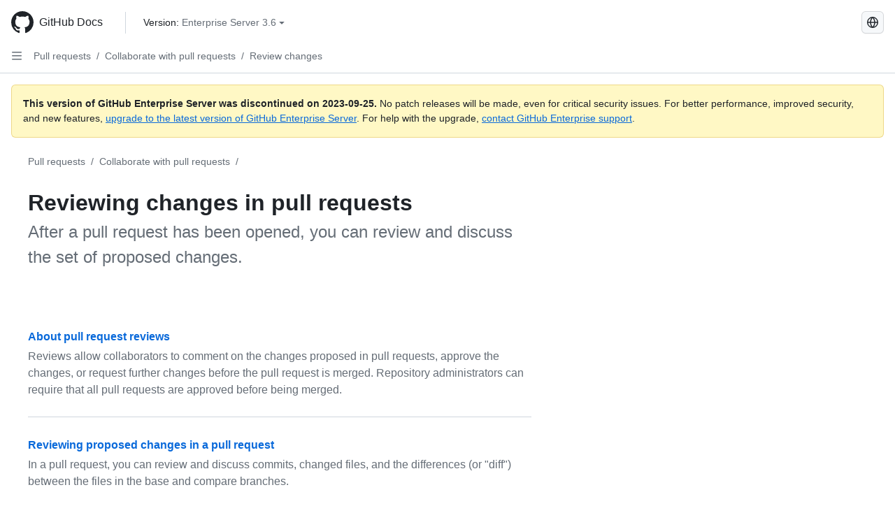

--- FILE ---
content_type: text/html; charset=utf-8
request_url: https://docs.github.com/en/enterprise-server@3.6/pull-requests/collaborating-with-pull-requests/reviewing-changes-in-pull-requests/?platform=mac
body_size: 15435
content:
<!DOCTYPE html><html data-color-mode="auto" data-light-theme="light" data-dark-theme="dark" lang="en"><head><meta charset="utf-8"><meta name="viewport" content="width=device-width, initial-scale=1"><link rel="icon" type="image/png" href="https://github.github.com/docs-ghes-3.6/assets/cb-345/images/site/favicon.png"><meta name="google-site-verification" content="c1kuD-K2HIVF635lypcsWPoD4kilo5-jA_wBFyT4uMY"><title>Reviewing changes in pull requests - GitHub Enterprise Server 3.6 Docs</title><meta name="description" content="After a pull request has been opened, you can review and discuss the set of proposed changes."><link rel="alternate" hreflang="zh-Hans" href="https://docs.github.com/zh/enterprise-server@3.6/pull-requests/collaborating-with-pull-requests/reviewing-changes-in-pull-requests"><link rel="alternate" hreflang="es" href="https://docs.github.com/es/enterprise-server@3.6/pull-requests/collaborating-with-pull-requests/reviewing-changes-in-pull-requests"><link rel="alternate" hreflang="pt" href="https://docs.github.com/pt/enterprise-server@3.6/pull-requests/collaborating-with-pull-requests/reviewing-changes-in-pull-requests"><link rel="alternate" hreflang="ru" href="https://docs.github.com/ru/enterprise-server@3.6/pull-requests/collaborating-with-pull-requests/reviewing-changes-in-pull-requests"><link rel="alternate" hreflang="ja" href="https://docs.github.com/ja/enterprise-server@3.6/pull-requests/collaborating-with-pull-requests/reviewing-changes-in-pull-requests"><link rel="alternate" hreflang="fr" href="https://docs.github.com/fr/enterprise-server@3.6/pull-requests/collaborating-with-pull-requests/reviewing-changes-in-pull-requests"><link rel="alternate" hreflang="de" href="https://docs.github.com/de/enterprise-server@3.6/pull-requests/collaborating-with-pull-requests/reviewing-changes-in-pull-requests"><link rel="alternate" hreflang="ko" href="https://docs.github.com/ko/enterprise-server@3.6/pull-requests/collaborating-with-pull-requests/reviewing-changes-in-pull-requests"><meta name="keywords" content="Pull requests"><meta name="path-language" content="en"><meta name="path-version" content="enterprise-server@3.6"><meta name="path-product" content="pull-requests"><meta name="path-article" content="pull-requests/collaborating-with-pull-requests/reviewing-changes-in-pull-requests"><meta name="page-document-type" content="mapTopic"><meta name="status" content="200"><meta property="og:site_name" content="GitHub Docs"><meta property="og:title" content="Reviewing changes in pull requests - GitHub Enterprise Server 3.6 Docs"><meta property="og:type" content="article"><meta property="og:url" content="http://localhost:4001/en/enterprise-server@3.6/pull-requests/collaborating-with-pull-requests/reviewing-changes-in-pull-requests"><meta property="og:image" content="https://github.githubassets.com/images/modules/open_graph/github-logo.png"><meta name="next-head-count" content="27"><link rel="preload" href="https://docs.github.com/enterprise-server@3.6/_next/static/css/ca6f6997bee4216c.css" as="style"><link rel="stylesheet" href="https://docs.github.com/enterprise-server@3.6/_next/static/css/ca6f6997bee4216c.css" data-n-g=""><link rel="preload" href="https://docs.github.com/enterprise-server@3.6/_next/static/css/f63c32da4b610263.css" as="style"><link rel="stylesheet" href="https://docs.github.com/enterprise-server@3.6/_next/static/css/f63c32da4b610263.css" data-n-p=""><noscript data-n-css=""></noscript><script defer="" nomodule="" src="https://docs.github.com/enterprise-server@3.6/_next/static/chunks/polyfills-c67a75d1b6f99dc8.js"></script><script src="https://docs.github.com/enterprise-server@3.6/_next/static/chunks/webpack-a6af39f8632ebd7b.js" defer=""></script><script src="https://docs.github.com/enterprise-server@3.6/_next/static/chunks/framework-2114f3935436c3d0.js" defer=""></script><script src="https://docs.github.com/enterprise-server@3.6/_next/static/chunks/main-3e4f0579b3c043be.js" defer=""></script><script src="https://docs.github.com/enterprise-server@3.6/_next/static/chunks/pages/_app-7767ee330af2376b.js" defer=""></script><script src="https://docs.github.com/enterprise-server@3.6/_next/static/chunks/0e226fb0-598d7db4dc150025.js" defer=""></script><script src="https://docs.github.com/enterprise-server@3.6/_next/static/chunks/1744-cd6b51e691743289.js" defer=""></script><script src="https://docs.github.com/enterprise-server@3.6/_next/static/chunks/8379-be0cacae2c8bc4d9.js" defer=""></script><script src="https://docs.github.com/enterprise-server@3.6/_next/static/chunks/1026-81d24c8cc72ec184.js" defer=""></script><script src="https://docs.github.com/enterprise-server@3.6/_next/static/chunks/2335-e05f1c526b28deb3.js" defer=""></script><script src="https://docs.github.com/enterprise-server@3.6/_next/static/chunks/1303-e5e5913c8cdb76b7.js" defer=""></script><script src="https://docs.github.com/enterprise-server@3.6/_next/static/chunks/8780-008584caef0caadb.js" defer=""></script><script src="https://docs.github.com/enterprise-server@3.6/_next/static/chunks/9610-bea747987e5b1a3e.js" defer=""></script><script src="https://docs.github.com/enterprise-server@3.6/_next/static/chunks/pages/%5BversionId%5D/%5BproductId%5D/%5B...restPage%5D-455558811d690c7b.js" defer=""></script><style data-styled="" data-styled-version="5.3.5">.fJrWVP{border-radius:6px;border:1px solid;border-color:transparent;font-family:inherit;font-weight:500;font-size:14px;cursor:pointer;-webkit-appearance:none;-moz-appearance:none;appearance:none;-webkit-user-select:none;-moz-user-select:none;-ms-user-select:none;user-select:none;-webkit-text-decoration:none;text-decoration:none;text-align:center;display:-webkit-box;display:-webkit-flex;display:-ms-flexbox;display:flex;-webkit-align-items:center;-webkit-box-align:center;-ms-flex-align:center;align-items:center;-webkit-box-pack:justify;-webkit-justify-content:space-between;-ms-flex-pack:justify;justify-content:space-between;height:32px;padding:0 12px;gap:8px;min-width:-webkit-max-content;min-width:-moz-max-content;min-width:max-content;-webkit-transition:80ms cubic-bezier(0.65,0,0.35,1);transition:80ms cubic-bezier(0.65,0,0.35,1);-webkit-transition-property:color,fill,background-color,border-color;transition-property:color,fill,background-color,border-color;color:#0969da;background-color:transparent;box-shadow:none;}/*!sc*/
.fJrWVP:focus:not(:disabled){box-shadow:none;outline:2px solid #0969da;outline-offset:-2px;}/*!sc*/
.fJrWVP:focus:not(:disabled):not(:focus-visible){outline:solid 1px transparent;}/*!sc*/
.fJrWVP:focus-visible:not(:disabled){box-shadow:none;outline:2px solid #0969da;outline-offset:-2px;}/*!sc*/
.fJrWVP[href]{display:-webkit-inline-box;display:-webkit-inline-flex;display:-ms-inline-flexbox;display:inline-flex;}/*!sc*/
.fJrWVP[href]:hover{-webkit-text-decoration:none;text-decoration:none;}/*!sc*/
.fJrWVP:hover{-webkit-transition-duration:80ms;transition-duration:80ms;}/*!sc*/
.fJrWVP:active{-webkit-transition:none;transition:none;}/*!sc*/
.fJrWVP:disabled{cursor:not-allowed;box-shadow:none;color:#8c959f;}/*!sc*/
.fJrWVP:disabled [data-component=ButtonCounter],.fJrWVP:disabled [data-component="leadingVisual"],.fJrWVP:disabled [data-component="trailingAction"]{color:inherit;}/*!sc*/
@media (forced-colors:active){.fJrWVP:focus{outline:solid 1px transparent;}}/*!sc*/
.fJrWVP [data-component=ButtonCounter]{font-size:12px;}/*!sc*/
.fJrWVP[data-component=IconButton]{display:inline-grid;padding:unset;place-content:center;width:32px;min-width:unset;}/*!sc*/
.fJrWVP[data-size="small"]{padding:0 8px;height:28px;gap:4px;font-size:12px;}/*!sc*/
.fJrWVP[data-size="small"] [data-component="text"]{line-height:calc(20 / 12);}/*!sc*/
.fJrWVP[data-size="small"] [data-component=ButtonCounter]{font-size:12px;}/*!sc*/
.fJrWVP[data-size="small"] [data-component="buttonContent"] > :not(:last-child){margin-right:4px;}/*!sc*/
.fJrWVP[data-size="small"][data-component=IconButton]{width:28px;padding:unset;}/*!sc*/
.fJrWVP[data-size="large"]{padding:0 16px;height:40px;gap:8px;}/*!sc*/
.fJrWVP[data-size="large"] [data-component="buttonContent"] > :not(:last-child){margin-right:8px;}/*!sc*/
.fJrWVP[data-size="large"][data-component=IconButton]{width:40px;padding:unset;}/*!sc*/
.fJrWVP[data-block="block"]{width:100%;}/*!sc*/
.fJrWVP [data-component="leadingVisual"]{grid-area:leadingVisual;color:#656d76;}/*!sc*/
.fJrWVP [data-component="text"]{grid-area:text;line-height:calc(20/14);white-space:nowrap;}/*!sc*/
.fJrWVP [data-component="trailingVisual"]{grid-area:trailingVisual;}/*!sc*/
.fJrWVP [data-component="trailingAction"]{margin-right:-4px;color:#656d76;}/*!sc*/
.fJrWVP [data-component="buttonContent"]{-webkit-flex:1 0 auto;-ms-flex:1 0 auto;flex:1 0 auto;display:grid;grid-template-areas:"leadingVisual text trailingVisual";grid-template-columns:min-content minmax(0,auto) min-content;-webkit-align-items:center;-webkit-box-align:center;-ms-flex-align:center;align-items:center;-webkit-align-content:center;-ms-flex-line-pack:center;align-content:center;}/*!sc*/
.fJrWVP [data-component="buttonContent"] > :not(:last-child){margin-right:8px;}/*!sc*/
.fJrWVP:hover:not([disabled]){background-color:#f3f4f6;}/*!sc*/
.fJrWVP:active:not([disabled]){background-color:hsla(220,14%,94%,1);}/*!sc*/
.fJrWVP[aria-expanded=true]{background-color:hsla(220,14%,94%,1);}/*!sc*/
.fJrWVP[data-component="IconButton"][data-no-visuals]{color:#656d76;}/*!sc*/
.fJrWVP[data-no-visuals]{color:#0969da;}/*!sc*/
.fJrWVP:has([data-component="ButtonCounter"]){color:#0969da;}/*!sc*/
.fJrWVP:disabled[data-no-visuals]{color:#8c959f;}/*!sc*/
.fJrWVP:disabled[data-no-visuals] [data-component=ButtonCounter]{color:inherit;}/*!sc*/
.fJrWVP{height:auto;text-align:left;}/*!sc*/
.fJrWVP span:first-child{display:inline;}/*!sc*/
.ckTEwQ{border-radius:6px;border:1px solid;border-color:rgba(31,35,40,0.15);font-family:inherit;font-weight:500;font-size:14px;cursor:pointer;-webkit-appearance:none;-moz-appearance:none;appearance:none;-webkit-user-select:none;-moz-user-select:none;-ms-user-select:none;user-select:none;-webkit-text-decoration:none;text-decoration:none;text-align:center;display:-webkit-box;display:-webkit-flex;display:-ms-flexbox;display:flex;-webkit-align-items:center;-webkit-box-align:center;-ms-flex-align:center;align-items:center;-webkit-box-pack:justify;-webkit-justify-content:space-between;-ms-flex-pack:justify;justify-content:space-between;height:32px;padding:0 12px;gap:8px;min-width:-webkit-max-content;min-width:-moz-max-content;min-width:max-content;-webkit-transition:80ms cubic-bezier(0.65,0,0.35,1);transition:80ms cubic-bezier(0.65,0,0.35,1);-webkit-transition-property:color,fill,background-color,border-color;transition-property:color,fill,background-color,border-color;color:#24292f;background-color:#f6f8fa;box-shadow:0 1px 0 rgba(31,35,40,0.04),inset 0 1px 0 rgba(255,255,255,0.25);}/*!sc*/
.ckTEwQ:focus:not(:disabled){box-shadow:none;outline:2px solid #0969da;outline-offset:-2px;}/*!sc*/
.ckTEwQ:focus:not(:disabled):not(:focus-visible){outline:solid 1px transparent;}/*!sc*/
.ckTEwQ:focus-visible:not(:disabled){box-shadow:none;outline:2px solid #0969da;outline-offset:-2px;}/*!sc*/
.ckTEwQ[href]{display:-webkit-inline-box;display:-webkit-inline-flex;display:-ms-inline-flexbox;display:inline-flex;}/*!sc*/
.ckTEwQ[href]:hover{-webkit-text-decoration:none;text-decoration:none;}/*!sc*/
.ckTEwQ:hover{-webkit-transition-duration:80ms;transition-duration:80ms;}/*!sc*/
.ckTEwQ:active{-webkit-transition:none;transition:none;}/*!sc*/
.ckTEwQ:disabled{cursor:not-allowed;box-shadow:none;color:#8c959f;}/*!sc*/
.ckTEwQ:disabled [data-component=ButtonCounter]{color:inherit;}/*!sc*/
@media (forced-colors:active){.ckTEwQ:focus{outline:solid 1px transparent;}}/*!sc*/
.ckTEwQ [data-component=ButtonCounter]{font-size:12px;}/*!sc*/
.ckTEwQ[data-component=IconButton]{display:inline-grid;padding:unset;place-content:center;width:32px;min-width:unset;}/*!sc*/
.ckTEwQ[data-size="small"]{padding:0 8px;height:28px;gap:4px;font-size:12px;}/*!sc*/
.ckTEwQ[data-size="small"] [data-component="text"]{line-height:calc(20 / 12);}/*!sc*/
.ckTEwQ[data-size="small"] [data-component=ButtonCounter]{font-size:12px;}/*!sc*/
.ckTEwQ[data-size="small"] [data-component="buttonContent"] > :not(:last-child){margin-right:4px;}/*!sc*/
.ckTEwQ[data-size="small"][data-component=IconButton]{width:28px;padding:unset;}/*!sc*/
.ckTEwQ[data-size="large"]{padding:0 16px;height:40px;gap:8px;}/*!sc*/
.ckTEwQ[data-size="large"] [data-component="buttonContent"] > :not(:last-child){margin-right:8px;}/*!sc*/
.ckTEwQ[data-size="large"][data-component=IconButton]{width:40px;padding:unset;}/*!sc*/
.ckTEwQ[data-block="block"]{width:100%;}/*!sc*/
.ckTEwQ [data-component="leadingVisual"]{grid-area:leadingVisual;}/*!sc*/
.ckTEwQ [data-component="text"]{grid-area:text;line-height:calc(20/14);white-space:nowrap;}/*!sc*/
.ckTEwQ [data-component="trailingVisual"]{grid-area:trailingVisual;}/*!sc*/
.ckTEwQ [data-component="trailingAction"]{margin-right:-4px;}/*!sc*/
.ckTEwQ [data-component="buttonContent"]{-webkit-flex:1 0 auto;-ms-flex:1 0 auto;flex:1 0 auto;display:grid;grid-template-areas:"leadingVisual text trailingVisual";grid-template-columns:min-content minmax(0,auto) min-content;-webkit-align-items:center;-webkit-box-align:center;-ms-flex-align:center;align-items:center;-webkit-align-content:center;-ms-flex-line-pack:center;align-content:center;}/*!sc*/
.ckTEwQ [data-component="buttonContent"] > :not(:last-child){margin-right:8px;}/*!sc*/
.ckTEwQ:hover:not([disabled]){background-color:#f3f4f6;border-color:rgba(31,35,40,0.15);}/*!sc*/
.ckTEwQ:active:not([disabled]){background-color:hsla(220,14%,93%,1);border-color:rgba(31,35,40,0.15);}/*!sc*/
.ckTEwQ[aria-expanded=true]{background-color:hsla(220,14%,93%,1);border-color:rgba(31,35,40,0.15);}/*!sc*/
.ckTEwQ [data-component="leadingVisual"],.ckTEwQ [data-component="trailingVisual"],.ckTEwQ [data-component="trailingAction"]{color:#656d76;}/*!sc*/
.ckTEwQ[data-no-visuals="true"]{border-top-left-radius:unset;border-bottom-left-radius:unset;}/*!sc*/
.iDngCn{border-radius:6px;border:1px solid;border-color:rgba(31,35,40,0.15);font-family:inherit;font-weight:500;font-size:14px;cursor:pointer;-webkit-appearance:none;-moz-appearance:none;appearance:none;-webkit-user-select:none;-moz-user-select:none;-ms-user-select:none;user-select:none;-webkit-text-decoration:none;text-decoration:none;text-align:center;display:-webkit-box;display:-webkit-flex;display:-ms-flexbox;display:flex;-webkit-align-items:center;-webkit-box-align:center;-ms-flex-align:center;align-items:center;-webkit-box-pack:justify;-webkit-justify-content:space-between;-ms-flex-pack:justify;justify-content:space-between;height:32px;padding:0 12px;gap:8px;min-width:-webkit-max-content;min-width:-moz-max-content;min-width:max-content;-webkit-transition:80ms cubic-bezier(0.65,0,0.35,1);transition:80ms cubic-bezier(0.65,0,0.35,1);-webkit-transition-property:color,fill,background-color,border-color;transition-property:color,fill,background-color,border-color;color:#24292f;background-color:#f6f8fa;box-shadow:0 1px 0 rgba(31,35,40,0.04),inset 0 1px 0 rgba(255,255,255,0.25);}/*!sc*/
.iDngCn:focus:not(:disabled){box-shadow:none;outline:2px solid #0969da;outline-offset:-2px;}/*!sc*/
.iDngCn:focus:not(:disabled):not(:focus-visible){outline:solid 1px transparent;}/*!sc*/
.iDngCn:focus-visible:not(:disabled){box-shadow:none;outline:2px solid #0969da;outline-offset:-2px;}/*!sc*/
.iDngCn[href]{display:-webkit-inline-box;display:-webkit-inline-flex;display:-ms-inline-flexbox;display:inline-flex;}/*!sc*/
.iDngCn[href]:hover{-webkit-text-decoration:none;text-decoration:none;}/*!sc*/
.iDngCn:hover{-webkit-transition-duration:80ms;transition-duration:80ms;}/*!sc*/
.iDngCn:active{-webkit-transition:none;transition:none;}/*!sc*/
.iDngCn:disabled{cursor:not-allowed;box-shadow:none;color:#8c959f;}/*!sc*/
.iDngCn:disabled [data-component=ButtonCounter]{color:inherit;}/*!sc*/
@media (forced-colors:active){.iDngCn:focus{outline:solid 1px transparent;}}/*!sc*/
.iDngCn [data-component=ButtonCounter]{font-size:12px;}/*!sc*/
.iDngCn[data-component=IconButton]{display:inline-grid;padding:unset;place-content:center;width:32px;min-width:unset;}/*!sc*/
.iDngCn[data-size="small"]{padding:0 8px;height:28px;gap:4px;font-size:12px;}/*!sc*/
.iDngCn[data-size="small"] [data-component="text"]{line-height:calc(20 / 12);}/*!sc*/
.iDngCn[data-size="small"] [data-component=ButtonCounter]{font-size:12px;}/*!sc*/
.iDngCn[data-size="small"] [data-component="buttonContent"] > :not(:last-child){margin-right:4px;}/*!sc*/
.iDngCn[data-size="small"][data-component=IconButton]{width:28px;padding:unset;}/*!sc*/
.iDngCn[data-size="large"]{padding:0 16px;height:40px;gap:8px;}/*!sc*/
.iDngCn[data-size="large"] [data-component="buttonContent"] > :not(:last-child){margin-right:8px;}/*!sc*/
.iDngCn[data-size="large"][data-component=IconButton]{width:40px;padding:unset;}/*!sc*/
.iDngCn[data-block="block"]{width:100%;}/*!sc*/
.iDngCn [data-component="leadingVisual"]{grid-area:leadingVisual;}/*!sc*/
.iDngCn [data-component="text"]{grid-area:text;line-height:calc(20/14);white-space:nowrap;}/*!sc*/
.iDngCn [data-component="trailingVisual"]{grid-area:trailingVisual;}/*!sc*/
.iDngCn [data-component="trailingAction"]{margin-right:-4px;}/*!sc*/
.iDngCn [data-component="buttonContent"]{-webkit-flex:1 0 auto;-ms-flex:1 0 auto;flex:1 0 auto;display:grid;grid-template-areas:"leadingVisual text trailingVisual";grid-template-columns:min-content minmax(0,auto) min-content;-webkit-align-items:center;-webkit-box-align:center;-ms-flex-align:center;align-items:center;-webkit-align-content:center;-ms-flex-line-pack:center;align-content:center;}/*!sc*/
.iDngCn [data-component="buttonContent"] > :not(:last-child){margin-right:8px;}/*!sc*/
.iDngCn:hover:not([disabled]){background-color:#f3f4f6;border-color:rgba(31,35,40,0.15);}/*!sc*/
.iDngCn:active:not([disabled]){background-color:hsla(220,14%,93%,1);border-color:rgba(31,35,40,0.15);}/*!sc*/
.iDngCn[aria-expanded=true]{background-color:hsla(220,14%,93%,1);border-color:rgba(31,35,40,0.15);}/*!sc*/
.iDngCn [data-component="leadingVisual"],.iDngCn [data-component="trailingVisual"],.iDngCn [data-component="trailingAction"]{color:#656d76;}/*!sc*/
.eubRgp{border-radius:6px;border:1px solid;border-color:rgba(31,35,40,0.15);font-family:inherit;font-weight:500;font-size:14px;cursor:pointer;-webkit-appearance:none;-moz-appearance:none;appearance:none;-webkit-user-select:none;-moz-user-select:none;-ms-user-select:none;user-select:none;-webkit-text-decoration:none;text-decoration:none;text-align:center;display:-webkit-box;display:-webkit-flex;display:-ms-flexbox;display:flex;-webkit-align-items:center;-webkit-box-align:center;-ms-flex-align:center;align-items:center;-webkit-box-pack:justify;-webkit-justify-content:space-between;-ms-flex-pack:justify;justify-content:space-between;height:32px;padding:0 12px;gap:8px;min-width:-webkit-max-content;min-width:-moz-max-content;min-width:max-content;-webkit-transition:80ms cubic-bezier(0.65,0,0.35,1);transition:80ms cubic-bezier(0.65,0,0.35,1);-webkit-transition-property:color,fill,background-color,border-color;transition-property:color,fill,background-color,border-color;color:#24292f;background-color:#f6f8fa;box-shadow:0 1px 0 rgba(31,35,40,0.04),inset 0 1px 0 rgba(255,255,255,0.25);}/*!sc*/
.eubRgp:focus:not(:disabled){box-shadow:none;outline:2px solid #0969da;outline-offset:-2px;}/*!sc*/
.eubRgp:focus:not(:disabled):not(:focus-visible){outline:solid 1px transparent;}/*!sc*/
.eubRgp:focus-visible:not(:disabled){box-shadow:none;outline:2px solid #0969da;outline-offset:-2px;}/*!sc*/
.eubRgp[href]{display:-webkit-inline-box;display:-webkit-inline-flex;display:-ms-inline-flexbox;display:inline-flex;}/*!sc*/
.eubRgp[href]:hover{-webkit-text-decoration:none;text-decoration:none;}/*!sc*/
.eubRgp:hover{-webkit-transition-duration:80ms;transition-duration:80ms;}/*!sc*/
.eubRgp:active{-webkit-transition:none;transition:none;}/*!sc*/
.eubRgp:disabled{cursor:not-allowed;box-shadow:none;color:#8c959f;}/*!sc*/
.eubRgp:disabled [data-component=ButtonCounter]{color:inherit;}/*!sc*/
@media (forced-colors:active){.eubRgp:focus{outline:solid 1px transparent;}}/*!sc*/
.eubRgp [data-component=ButtonCounter]{font-size:12px;}/*!sc*/
.eubRgp[data-component=IconButton]{display:inline-grid;padding:unset;place-content:center;width:32px;min-width:unset;}/*!sc*/
.eubRgp[data-size="small"]{padding:0 8px;height:28px;gap:4px;font-size:12px;}/*!sc*/
.eubRgp[data-size="small"] [data-component="text"]{line-height:calc(20 / 12);}/*!sc*/
.eubRgp[data-size="small"] [data-component=ButtonCounter]{font-size:12px;}/*!sc*/
.eubRgp[data-size="small"] [data-component="buttonContent"] > :not(:last-child){margin-right:4px;}/*!sc*/
.eubRgp[data-size="small"][data-component=IconButton]{width:28px;padding:unset;}/*!sc*/
.eubRgp[data-size="large"]{padding:0 16px;height:40px;gap:8px;}/*!sc*/
.eubRgp[data-size="large"] [data-component="buttonContent"] > :not(:last-child){margin-right:8px;}/*!sc*/
.eubRgp[data-size="large"][data-component=IconButton]{width:40px;padding:unset;}/*!sc*/
.eubRgp[data-block="block"]{width:100%;}/*!sc*/
.eubRgp [data-component="leadingVisual"]{grid-area:leadingVisual;}/*!sc*/
.eubRgp [data-component="text"]{grid-area:text;line-height:calc(20/14);white-space:nowrap;}/*!sc*/
.eubRgp [data-component="trailingVisual"]{grid-area:trailingVisual;}/*!sc*/
.eubRgp [data-component="trailingAction"]{margin-right:-4px;}/*!sc*/
.eubRgp [data-component="buttonContent"]{-webkit-flex:1 0 auto;-ms-flex:1 0 auto;flex:1 0 auto;display:grid;grid-template-areas:"leadingVisual text trailingVisual";grid-template-columns:min-content minmax(0,auto) min-content;-webkit-align-items:center;-webkit-box-align:center;-ms-flex-align:center;align-items:center;-webkit-align-content:center;-ms-flex-line-pack:center;align-content:center;}/*!sc*/
.eubRgp [data-component="buttonContent"] > :not(:last-child){margin-right:8px;}/*!sc*/
.eubRgp:hover:not([disabled]){background-color:#f3f4f6;border-color:rgba(31,35,40,0.15);}/*!sc*/
.eubRgp:active:not([disabled]){background-color:hsla(220,14%,93%,1);border-color:rgba(31,35,40,0.15);}/*!sc*/
.eubRgp[aria-expanded=true]{background-color:hsla(220,14%,93%,1);border-color:rgba(31,35,40,0.15);}/*!sc*/
.eubRgp [data-component="leadingVisual"],.eubRgp [data-component="trailingVisual"],.eubRgp [data-component="trailingAction"]{color:#656d76;}/*!sc*/
.eubRgp[data-no-visuals="true"]{display:none;}/*!sc*/
.gIiczF{border-radius:6px;border:1px solid;border-color:rgba(31,35,40,0.15);font-family:inherit;font-weight:500;font-size:14px;cursor:pointer;-webkit-appearance:none;-moz-appearance:none;appearance:none;-webkit-user-select:none;-moz-user-select:none;-ms-user-select:none;user-select:none;-webkit-text-decoration:none;text-decoration:none;text-align:center;display:-webkit-box;display:-webkit-flex;display:-ms-flexbox;display:flex;-webkit-align-items:center;-webkit-box-align:center;-ms-flex-align:center;align-items:center;-webkit-box-pack:justify;-webkit-justify-content:space-between;-ms-flex-pack:justify;justify-content:space-between;height:32px;padding:0 12px;gap:8px;min-width:-webkit-max-content;min-width:-moz-max-content;min-width:max-content;-webkit-transition:80ms cubic-bezier(0.65,0,0.35,1);transition:80ms cubic-bezier(0.65,0,0.35,1);-webkit-transition-property:color,fill,background-color,border-color;transition-property:color,fill,background-color,border-color;color:#24292f;background-color:#f6f8fa;box-shadow:0 1px 0 rgba(31,35,40,0.04),inset 0 1px 0 rgba(255,255,255,0.25);}/*!sc*/
.gIiczF:focus:not(:disabled){box-shadow:none;outline:2px solid #0969da;outline-offset:-2px;}/*!sc*/
.gIiczF:focus:not(:disabled):not(:focus-visible){outline:solid 1px transparent;}/*!sc*/
.gIiczF:focus-visible:not(:disabled){box-shadow:none;outline:2px solid #0969da;outline-offset:-2px;}/*!sc*/
.gIiczF[href]{display:-webkit-inline-box;display:-webkit-inline-flex;display:-ms-inline-flexbox;display:inline-flex;}/*!sc*/
.gIiczF[href]:hover{-webkit-text-decoration:none;text-decoration:none;}/*!sc*/
.gIiczF:hover{-webkit-transition-duration:80ms;transition-duration:80ms;}/*!sc*/
.gIiczF:active{-webkit-transition:none;transition:none;}/*!sc*/
.gIiczF:disabled{cursor:not-allowed;box-shadow:none;color:#8c959f;}/*!sc*/
.gIiczF:disabled [data-component=ButtonCounter]{color:inherit;}/*!sc*/
@media (forced-colors:active){.gIiczF:focus{outline:solid 1px transparent;}}/*!sc*/
.gIiczF [data-component=ButtonCounter]{font-size:12px;}/*!sc*/
.gIiczF[data-component=IconButton]{display:inline-grid;padding:unset;place-content:center;width:32px;min-width:unset;}/*!sc*/
.gIiczF[data-size="small"]{padding:0 8px;height:28px;gap:4px;font-size:12px;}/*!sc*/
.gIiczF[data-size="small"] [data-component="text"]{line-height:calc(20 / 12);}/*!sc*/
.gIiczF[data-size="small"] [data-component=ButtonCounter]{font-size:12px;}/*!sc*/
.gIiczF[data-size="small"] [data-component="buttonContent"] > :not(:last-child){margin-right:4px;}/*!sc*/
.gIiczF[data-size="small"][data-component=IconButton]{width:28px;padding:unset;}/*!sc*/
.gIiczF[data-size="large"]{padding:0 16px;height:40px;gap:8px;}/*!sc*/
.gIiczF[data-size="large"] [data-component="buttonContent"] > :not(:last-child){margin-right:8px;}/*!sc*/
.gIiczF[data-size="large"][data-component=IconButton]{width:40px;padding:unset;}/*!sc*/
.gIiczF[data-block="block"]{width:100%;}/*!sc*/
.gIiczF [data-component="leadingVisual"]{grid-area:leadingVisual;}/*!sc*/
.gIiczF [data-component="text"]{grid-area:text;line-height:calc(20/14);white-space:nowrap;}/*!sc*/
.gIiczF [data-component="trailingVisual"]{grid-area:trailingVisual;}/*!sc*/
.gIiczF [data-component="trailingAction"]{margin-right:-4px;}/*!sc*/
.gIiczF [data-component="buttonContent"]{-webkit-flex:1 0 auto;-ms-flex:1 0 auto;flex:1 0 auto;display:grid;grid-template-areas:"leadingVisual text trailingVisual";grid-template-columns:min-content minmax(0,auto) min-content;-webkit-align-items:center;-webkit-box-align:center;-ms-flex-align:center;align-items:center;-webkit-align-content:center;-ms-flex-line-pack:center;align-content:center;}/*!sc*/
.gIiczF [data-component="buttonContent"] > :not(:last-child){margin-right:8px;}/*!sc*/
.gIiczF:hover:not([disabled]){background-color:#f3f4f6;border-color:rgba(31,35,40,0.15);}/*!sc*/
.gIiczF:active:not([disabled]){background-color:hsla(220,14%,93%,1);border-color:rgba(31,35,40,0.15);}/*!sc*/
.gIiczF[aria-expanded=true]{background-color:hsla(220,14%,93%,1);border-color:rgba(31,35,40,0.15);}/*!sc*/
.gIiczF [data-component="leadingVisual"],.gIiczF [data-component="trailingVisual"],.gIiczF [data-component="trailingAction"]{color:#656d76;}/*!sc*/
.gIiczF[data-no-visuals="true"]{margin-left:16px;}/*!sc*/
@media (min-width:768px){.gIiczF[data-no-visuals="true"]{margin-left:0;}}/*!sc*/
@media (min-width:1012px){.gIiczF[data-no-visuals="true"]{display:none;}}/*!sc*/
.bzxvym{border-radius:6px;border:1px solid;border-color:transparent;font-family:inherit;font-weight:500;font-size:14px;cursor:pointer;-webkit-appearance:none;-moz-appearance:none;appearance:none;-webkit-user-select:none;-moz-user-select:none;-ms-user-select:none;user-select:none;-webkit-text-decoration:none;text-decoration:none;text-align:center;display:-webkit-box;display:-webkit-flex;display:-ms-flexbox;display:flex;-webkit-align-items:center;-webkit-box-align:center;-ms-flex-align:center;align-items:center;-webkit-box-pack:justify;-webkit-justify-content:space-between;-ms-flex-pack:justify;justify-content:space-between;height:32px;padding:0 12px;gap:8px;min-width:-webkit-max-content;min-width:-moz-max-content;min-width:max-content;-webkit-transition:80ms cubic-bezier(0.65,0,0.35,1);transition:80ms cubic-bezier(0.65,0,0.35,1);-webkit-transition-property:color,fill,background-color,border-color;transition-property:color,fill,background-color,border-color;color:#0969da;background-color:transparent;box-shadow:none;}/*!sc*/
.bzxvym:focus:not(:disabled){box-shadow:none;outline:2px solid #0969da;outline-offset:-2px;}/*!sc*/
.bzxvym:focus:not(:disabled):not(:focus-visible){outline:solid 1px transparent;}/*!sc*/
.bzxvym:focus-visible:not(:disabled){box-shadow:none;outline:2px solid #0969da;outline-offset:-2px;}/*!sc*/
.bzxvym[href]{display:-webkit-inline-box;display:-webkit-inline-flex;display:-ms-inline-flexbox;display:inline-flex;}/*!sc*/
.bzxvym[href]:hover{-webkit-text-decoration:none;text-decoration:none;}/*!sc*/
.bzxvym:hover{-webkit-transition-duration:80ms;transition-duration:80ms;}/*!sc*/
.bzxvym:active{-webkit-transition:none;transition:none;}/*!sc*/
.bzxvym:disabled{cursor:not-allowed;box-shadow:none;color:#8c959f;}/*!sc*/
.bzxvym:disabled [data-component=ButtonCounter],.bzxvym:disabled [data-component="leadingVisual"],.bzxvym:disabled [data-component="trailingAction"]{color:inherit;}/*!sc*/
@media (forced-colors:active){.bzxvym:focus{outline:solid 1px transparent;}}/*!sc*/
.bzxvym [data-component=ButtonCounter]{font-size:12px;}/*!sc*/
.bzxvym[data-component=IconButton]{display:inline-grid;padding:unset;place-content:center;width:32px;min-width:unset;}/*!sc*/
.bzxvym[data-size="small"]{padding:0 8px;height:28px;gap:4px;font-size:12px;}/*!sc*/
.bzxvym[data-size="small"] [data-component="text"]{line-height:calc(20 / 12);}/*!sc*/
.bzxvym[data-size="small"] [data-component=ButtonCounter]{font-size:12px;}/*!sc*/
.bzxvym[data-size="small"] [data-component="buttonContent"] > :not(:last-child){margin-right:4px;}/*!sc*/
.bzxvym[data-size="small"][data-component=IconButton]{width:28px;padding:unset;}/*!sc*/
.bzxvym[data-size="large"]{padding:0 16px;height:40px;gap:8px;}/*!sc*/
.bzxvym[data-size="large"] [data-component="buttonContent"] > :not(:last-child){margin-right:8px;}/*!sc*/
.bzxvym[data-size="large"][data-component=IconButton]{width:40px;padding:unset;}/*!sc*/
.bzxvym[data-block="block"]{width:100%;}/*!sc*/
.bzxvym [data-component="leadingVisual"]{grid-area:leadingVisual;color:#656d76;}/*!sc*/
.bzxvym [data-component="text"]{grid-area:text;line-height:calc(20/14);white-space:nowrap;}/*!sc*/
.bzxvym [data-component="trailingVisual"]{grid-area:trailingVisual;}/*!sc*/
.bzxvym [data-component="trailingAction"]{margin-right:-4px;color:#656d76;}/*!sc*/
.bzxvym [data-component="buttonContent"]{-webkit-flex:1 0 auto;-ms-flex:1 0 auto;flex:1 0 auto;display:grid;grid-template-areas:"leadingVisual text trailingVisual";grid-template-columns:min-content minmax(0,auto) min-content;-webkit-align-items:center;-webkit-box-align:center;-ms-flex-align:center;align-items:center;-webkit-align-content:center;-ms-flex-line-pack:center;align-content:center;}/*!sc*/
.bzxvym [data-component="buttonContent"] > :not(:last-child){margin-right:8px;}/*!sc*/
.bzxvym:hover:not([disabled]){background-color:#f3f4f6;}/*!sc*/
.bzxvym:active:not([disabled]){background-color:hsla(220,14%,94%,1);}/*!sc*/
.bzxvym[aria-expanded=true]{background-color:hsla(220,14%,94%,1);}/*!sc*/
.bzxvym[data-component="IconButton"][data-no-visuals]{color:#656d76;}/*!sc*/
.bzxvym[data-no-visuals]{color:#0969da;}/*!sc*/
.bzxvym:has([data-component="ButtonCounter"]){color:#0969da;}/*!sc*/
.bzxvym:disabled[data-no-visuals]{color:#8c959f;}/*!sc*/
.bzxvym:disabled[data-no-visuals] [data-component=ButtonCounter]{color:inherit;}/*!sc*/
data-styled.g3[id="types__StyledButton-sc-ws60qy-0"]{content:"fJrWVP,ckTEwQ,iDngCn,eubRgp,gIiczF,bzxvym,"}/*!sc*/
.cEhRXB{-webkit-box-pack:center;-webkit-justify-content:center;-ms-flex-pack:center;justify-content:center;}/*!sc*/
.dmdEgz{display:-webkit-box;display:-webkit-flex;display:-ms-flexbox;display:flex;pointer-events:none;}/*!sc*/
.Ywlla{list-style:none;}/*!sc*/
.hROlum{display:-webkit-box;display:-webkit-flex;display:-ms-flexbox;display:flex;-webkit-flex-direction:column;-ms-flex-direction:column;flex-direction:column;-webkit-box-flex:1;-webkit-flex-grow:1;-ms-flex-positive:1;flex-grow:1;min-width:0;}/*!sc*/
.cUxMoC{display:-webkit-box;display:-webkit-flex;display:-ms-flexbox;display:flex;-webkit-box-flex:1;-webkit-flex-grow:1;-ms-flex-positive:1;flex-grow:1;}/*!sc*/
.iGPchh{-webkit-box-flex:1;-webkit-flex-grow:1;-ms-flex-positive:1;flex-grow:1;font-weight:400;}/*!sc*/
.bQYDur{height:20px;-webkit-flex-shrink:0;-ms-flex-negative:0;flex-shrink:0;color:#656d76;margin-left:8px;font-weight:initial;}/*!sc*/
[data-variant="danger"]:hover .Box-sc-g0xbh4-0,[data-variant="danger"]:active .bQYDur{color:#1F2328;}/*!sc*/
.gMkIpo{padding:0;margin:0;display:none;}/*!sc*/
.gMkIpo *{font-size:14px;}/*!sc*/
.enEvIH{padding:0;margin:0;display:block;}/*!sc*/
.enEvIH *{font-size:14px;}/*!sc*/
.kohLxz{grid-area:content;}/*!sc*/
data-styled.g4[id="Box-sc-g0xbh4-0"]{content:"cEhRXB,dmdEgz,Ywlla,hROlum,cUxMoC,iGPchh,bQYDur,gMkIpo,enEvIH,kohLxz,"}/*!sc*/
.daAEFx{-webkit-transform:rotate(0deg);-ms-transform:rotate(0deg);transform:rotate(0deg);}/*!sc*/
.gzcJGA{-webkit-transform:rotate(180deg);-ms-transform:rotate(180deg);transform:rotate(180deg);}/*!sc*/
data-styled.g8[id="Octicon-sc-9kayk9-0"]{content:"daAEFx,gzcJGA,"}/*!sc*/
.hgjakc{margin:0;padding-inline-start:0;padding-top:8px;padding-bottom:8px;}/*!sc*/
data-styled.g23[id="List__ListBox-sc-1x7olzq-0"]{content:"hgjakc,"}/*!sc*/
.hUzceA{position:relative;display:-webkit-box;display:-webkit-flex;display:-ms-flexbox;display:flex;padding-left:8px;padding-right:8px;padding-top:6px;padding-bottom:6px;line-height:20px;min-height:5px;margin-left:8px;margin-right:8px;border-radius:6px;-webkit-transition:background 33.333ms linear;transition:background 33.333ms linear;color:#1F2328;cursor:pointer;-webkit-appearance:none;-moz-appearance:none;appearance:none;background:unset;border:unset;width:calc(100% - 16px);font-family:unset;text-align:unset;margin-top:unset;margin-bottom:unset;}/*!sc*/
.hUzceA[aria-disabled]{cursor:not-allowed;}/*!sc*/
.hUzceA[aria-disabled] [data-component="ActionList.Checkbox"]{background-color:var(--color-input-disabled-bg,rgba(175,184,193,0.2));border-color:var(--color-input-disabled-bg,rgba(175,184,193,0.2));}/*!sc*/
@media (hover:hover) and (pointer:fine){.hUzceA:hover:not([aria-disabled]){background-color:rgba(208,215,222,0.32);color:#1F2328;}.hUzceA:focus-visible,.hUzceA > a:focus-visible{outline:none;border:2 solid;box-shadow:0 0 0 2px #0969da;}.hUzceA:active:not([aria-disabled]){background-color:rgba(208,215,222,0.48);color:#1F2328;}}/*!sc*/
@media (forced-colors:active){.hUzceA:focus{outline:solid 1px transparent !important;}}/*!sc*/
.hUzceA [data-component="ActionList.Item--DividerContainer"]{position:relative;}/*!sc*/
.hUzceA [data-component="ActionList.Item--DividerContainer"]::before{content:" ";display:block;position:absolute;width:100%;top:-7px;border:0 solid;border-top-width:0;border-color:var(--divider-color,transparent);}/*!sc*/
.hUzceA:not(:first-of-type){--divider-color:rgba(208,215,222,0.48);}/*!sc*/
[data-component="ActionList.Divider"] + .Item__LiBox-sc-yeql7o-0{--divider-color:transparent !important;}/*!sc*/
.hUzceA:hover:not([aria-disabled]),.hUzceA:focus:not([aria-disabled]),.hUzceA[data-focus-visible-added]:not([aria-disabled]){--divider-color:transparent;}/*!sc*/
.hUzceA:hover:not([aria-disabled]) + .Item__LiBox-sc-yeql7o-0,.hUzceA[data-focus-visible-added] + li{--divider-color:transparent;}/*!sc*/
.tHGBi{position:relative;display:-webkit-box;display:-webkit-flex;display:-ms-flexbox;display:flex;padding-left:16px;padding-right:8px;font-size:12px;padding-top:6px;padding-bottom:6px;line-height:20px;min-height:5px;margin-left:8px;margin-right:8px;border-radius:6px;-webkit-transition:background 33.333ms linear;transition:background 33.333ms linear;color:#1F2328;cursor:pointer;-webkit-appearance:none;-moz-appearance:none;appearance:none;background:unset;border:unset;width:calc(100% - 16px);font-family:unset;text-align:unset;margin-top:unset;margin-bottom:unset;}/*!sc*/
.tHGBi[aria-disabled]{cursor:not-allowed;}/*!sc*/
.tHGBi[aria-disabled] [data-component="ActionList.Checkbox"]{background-color:var(--color-input-disabled-bg,rgba(175,184,193,0.2));border-color:var(--color-input-disabled-bg,rgba(175,184,193,0.2));}/*!sc*/
@media (hover:hover) and (pointer:fine){.tHGBi:hover:not([aria-disabled]){background-color:rgba(208,215,222,0.32);color:#1F2328;}.tHGBi:focus-visible,.tHGBi > a:focus-visible{outline:none;border:2 solid;box-shadow:0 0 0 2px #0969da;}.tHGBi:active:not([aria-disabled]){background-color:rgba(208,215,222,0.48);color:#1F2328;}}/*!sc*/
@media (forced-colors:active){.tHGBi:focus{outline:solid 1px transparent !important;}}/*!sc*/
.tHGBi [data-component="ActionList.Item--DividerContainer"]{position:relative;}/*!sc*/
.tHGBi [data-component="ActionList.Item--DividerContainer"]::before{content:" ";display:block;position:absolute;width:100%;top:-7px;border:0 solid;border-top-width:0;border-color:var(--divider-color,transparent);}/*!sc*/
.tHGBi:not(:first-of-type){--divider-color:rgba(208,215,222,0.48);}/*!sc*/
[data-component="ActionList.Divider"] + .Item__LiBox-sc-yeql7o-0{--divider-color:transparent !important;}/*!sc*/
.tHGBi:hover:not([aria-disabled]),.tHGBi:focus:not([aria-disabled]),.tHGBi[data-focus-visible-added]:not([aria-disabled]){--divider-color:transparent;}/*!sc*/
.tHGBi:hover:not([aria-disabled]) + .Item__LiBox-sc-yeql7o-0,.tHGBi[data-focus-visible-added] + li{--divider-color:transparent;}/*!sc*/
.bcdRxb{position:relative;display:-webkit-box;display:-webkit-flex;display:-ms-flexbox;display:flex;padding-left:0;padding-right:0;font-size:14px;padding-top:0;padding-bottom:0;line-height:20px;min-height:5px;margin-left:8px;margin-right:8px;border-radius:6px;-webkit-transition:background 33.333ms linear;transition:background 33.333ms linear;color:#1F2328;cursor:pointer;-webkit-appearance:none;-moz-appearance:none;appearance:none;background:unset;border:unset;width:calc(100% - 16px);font-family:unset;text-align:unset;margin-top:unset;margin-bottom:unset;}/*!sc*/
.bcdRxb[aria-disabled]{cursor:not-allowed;}/*!sc*/
.bcdRxb[aria-disabled] [data-component="ActionList.Checkbox"]{background-color:var(--color-input-disabled-bg,rgba(175,184,193,0.2));border-color:var(--color-input-disabled-bg,rgba(175,184,193,0.2));}/*!sc*/
@media (hover:hover) and (pointer:fine){.bcdRxb:hover:not([aria-disabled]){background-color:rgba(208,215,222,0.32);color:#1F2328;}.bcdRxb:focus-visible,.bcdRxb > a:focus-visible{outline:none;border:2 solid;box-shadow:0 0 0 2px #0969da;}.bcdRxb:active:not([aria-disabled]){background-color:rgba(208,215,222,0.48);color:#1F2328;}}/*!sc*/
@media (forced-colors:active){.bcdRxb:focus{outline:solid 1px transparent !important;}}/*!sc*/
.bcdRxb [data-component="ActionList.Item--DividerContainer"]{position:relative;}/*!sc*/
.bcdRxb [data-component="ActionList.Item--DividerContainer"]::before{content:" ";display:block;position:absolute;width:100%;top:-7px;border:0 solid;border-top-width:0;border-color:var(--divider-color,transparent);}/*!sc*/
.bcdRxb:not(:first-of-type){--divider-color:rgba(208,215,222,0.48);}/*!sc*/
[data-component="ActionList.Divider"] + .Item__LiBox-sc-yeql7o-0{--divider-color:transparent !important;}/*!sc*/
.bcdRxb:hover:not([aria-disabled]),.bcdRxb:focus:not([aria-disabled]),.bcdRxb[data-focus-visible-added]:not([aria-disabled]){--divider-color:transparent;}/*!sc*/
.bcdRxb:hover:not([aria-disabled]) + .Item__LiBox-sc-yeql7o-0,.bcdRxb[data-focus-visible-added] + li{--divider-color:transparent;}/*!sc*/
data-styled.g25[id="Item__LiBox-sc-yeql7o-0"]{content:"hUzceA,tHGBi,bcdRxb,"}/*!sc*/
.cOkRrb{color:#0969da;-webkit-text-decoration:none;text-decoration:none;padding-left:24px;padding-right:8px;padding-top:6px;padding-bottom:6px;display:-webkit-box;display:-webkit-flex;display:-ms-flexbox;display:flex;-webkit-box-flex:1;-webkit-flex-grow:1;-ms-flex-positive:1;flex-grow:1;border-radius:6px;color:inherit;font-size:12px;font-weight:400;}/*!sc*/
.cOkRrb:hover{-webkit-text-decoration:underline;text-decoration:underline;}/*!sc*/
.cOkRrb:is(button){display:inline-block;padding:0;font-size:inherit;white-space:nowrap;cursor:pointer;-webkit-user-select:none;-moz-user-select:none;-ms-user-select:none;user-select:none;background-color:transparent;border:0;-webkit-appearance:none;-moz-appearance:none;appearance:none;}/*!sc*/
.cOkRrb:hover{color:inherit;-webkit-text-decoration:none;text-decoration:none;}/*!sc*/
data-styled.g26[id="Link__StyledLink-sc-14289xe-0"]{content:"cOkRrb,"}/*!sc*/
.bwNwji{font-size:14px;line-height:20px;color:#1F2328;vertical-align:middle;background-color:#ffffff;border:1px solid var(--control-borderColor-rest,#d0d7de);border-radius:6px;outline:none;box-shadow:inset 0 1px 0 rgba(208,215,222,0.2);display:-webkit-inline-box;display:-webkit-inline-flex;display:-ms-inline-flexbox;display:inline-flex;-webkit-align-items:stretch;-webkit-box-align:stretch;-ms-flex-align:stretch;align-items:stretch;min-height:32px;width:100%;height:2rem;-webkit-transition:width 0.3s ease-in-out;transition:width 0.3s ease-in-out;border-bottom-right-radius:unset;border-top-right-radius:unset;border-right:none;min-width:15rem;}/*!sc*/
.bwNwji input,.bwNwji textarea{cursor:text;}/*!sc*/
.bwNwji select{cursor:pointer;}/*!sc*/
.bwNwji::-webkit-input-placeholder{color:#6e7781;}/*!sc*/
.bwNwji::-moz-placeholder{color:#6e7781;}/*!sc*/
.bwNwji:-ms-input-placeholder{color:#6e7781;}/*!sc*/
.bwNwji::placeholder{color:#6e7781;}/*!sc*/
.bwNwji:focus-within{border-color:#0969da;outline:none;box-shadow:inset 0 0 0 1px #0969da;}/*!sc*/
.bwNwji > textarea{padding:12px;}/*!sc*/
@media (min-width:768px){.bwNwji{font-size:14px;}}/*!sc*/
data-styled.g38[id="TextInputWrapper__TextInputBaseWrapper-sc-1mqhpbi-0"]{content:"bwNwji,"}/*!sc*/
.iAxABo{background-repeat:no-repeat;background-position:right 8px center;padding-left:0;padding-right:0;width:100%;height:2rem;-webkit-transition:width 0.3s ease-in-out;transition:width 0.3s ease-in-out;border-bottom-right-radius:unset;border-top-right-radius:unset;border-right:none;min-width:15rem;}/*!sc*/
.iAxABo > :not(:last-child){margin-right:8px;}/*!sc*/
.iAxABo .TextInput-icon,.iAxABo .TextInput-action{-webkit-align-self:center;-ms-flex-item-align:center;align-self:center;color:#656d76;-webkit-flex-shrink:0;-ms-flex-negative:0;flex-shrink:0;}/*!sc*/
.iAxABo > input,.iAxABo > select{padding-left:12px;padding-right:12px;}/*!sc*/
data-styled.g39[id="TextInputWrapper-sc-1mqhpbi-1"]{content:"iAxABo,"}/*!sc*/
.jvumlb{border:0;font-size:inherit;font-family:inherit;background-color:transparent;-webkit-appearance:none;color:inherit;width:100%;}/*!sc*/
.jvumlb:focus{outline:0;}/*!sc*/
data-styled.g54[id="UnstyledTextInput-sc-14ypya-0"]{content:"jvumlb,"}/*!sc*/
.eHGBLZ{position:relative;color:#1F2328;padding:16px;border-style:solid;border-width:1px;border-radius:6px;margin-top:0;color:#1F2328;background-color:#fff8c5;border-color:rgba(212,167,44,0.4);}/*!sc*/
.eHGBLZ p:last-child{margin-bottom:0;}/*!sc*/
.eHGBLZ svg{margin-right:8px;}/*!sc*/
.eHGBLZ svg{color:#9a6700;}/*!sc*/
data-styled.g88[id="Flash__StyledFlash-sc-hzrzfc-0"]{content:"eHGBLZ,"}/*!sc*/
</style></head><body><div id="__next"><a href="#main-content" class="visually-hidden skip-button color-bg-accent-emphasis color-fg-on-emphasis">Skip to main content</a><div data-container="header" class="border-bottom d-unset color-border-muted no-print z-3 color-bg-default Header_header__frpqb"><div></div><header class="color-bg-default p-2 position-sticky top-0 z-1 border-bottom" role="banner" aria-label="Main"><div class="d-flex flex-justify-between p-2 flex-items-center flex-wrap" data-testid="desktop-header"><div tabindex="-1" class="Header_logoWithClosedSearch__zhF6Q" id="github-logo"><a rel="" class="d-flex flex-items-center color-fg-default no-underline mr-3" href="/en/enterprise-server@3.6"><svg aria-hidden="true" focusable="false" role="img" class="octicon octicon-mark-github" viewBox="0 0 16 16" width="32" height="32" fill="currentColor" style="display:inline-block;user-select:none;vertical-align:text-bottom;overflow:visible"><path d="M8 0c4.42 0 8 3.58 8 8a8.013 8.013 0 0 1-5.45 7.59c-.4.08-.55-.17-.55-.38 0-.27.01-1.13.01-2.2 0-.75-.25-1.23-.54-1.48 1.78-.2 3.65-.88 3.65-3.95 0-.88-.31-1.59-.82-2.15.08-.2.36-1.02-.08-2.12 0 0-.67-.22-2.2.82-.64-.18-1.32-.27-2-.27-.68 0-1.36.09-2 .27-1.53-1.03-2.2-.82-2.2-.82-.44 1.1-.16 1.92-.08 2.12-.51.56-.82 1.28-.82 2.15 0 3.06 1.86 3.75 3.64 3.95-.23.2-.44.55-.51 1.07-.46.21-1.61.55-2.33-.66-.15-.24-.6-.83-1.23-.82-.67.01-.27.38.01.53.34.19.73.9.82 1.13.16.45.68 1.31 2.69.94 0 .67.01 1.3.01 1.49 0 .21-.15.45-.55.38A7.995 7.995 0 0 1 0 8c0-4.42 3.58-8 8-8Z"></path></svg><span class="h4 text-semibold ml-2 mr-3">GitHub Docs</span></a><div class="hide-sm border-left pl-3"><div data-testid="version-picker" class=""><button type="button" aria-label="Select GitHub product version: current version is enterprise-server@3.6" class="types__StyledButton-sc-ws60qy-0 fJrWVP color-fg-default width-full p-1 pl-2 pr-2" id=":R9cr6:" aria-haspopup="true" tabindex="0"><span data-component="buttonContent" class="Box-sc-g0xbh4-0 cEhRXB"><span data-component="text"><span style="white-space:pre-wrap">Version: </span><span class="f5 color-fg-muted text-normal" data-testid="field">Enterprise Server 3.6</span></span></span><span data-component="trailingAction" class="Box-sc-g0xbh4-0 dmdEgz"><svg aria-hidden="true" focusable="false" role="img" class="octicon octicon-triangle-down" viewBox="0 0 16 16" width="16" height="16" fill="currentColor" style="display:inline-block;user-select:none;vertical-align:text-bottom;overflow:visible"><path d="m4.427 7.427 3.396 3.396a.25.25 0 0 0 .354 0l3.396-3.396A.25.25 0 0 0 11.396 7H4.604a.25.25 0 0 0-.177.427Z"></path></svg></span></button></div></div></div><div class="d-flex flex-items-center"><div class="Header_searchContainerWithClosedSearch__h372b mr-3"><div data-testid="search"><div class="position-relative z-2"><form role="search" class="width-full d-flex visually-hidden"><meta name="viewport" content="width=device-width initial-scale=1"><label class="text-normal width-full"><span class="visually-hidden" aria-describedby="Enter a search term to find it in the GitHub Docs.">Search GitHub Docs</span><span class="TextInputWrapper__TextInputBaseWrapper-sc-1mqhpbi-0 TextInputWrapper-sc-1mqhpbi-1 bwNwji iAxABo TextInput-wrapper" aria-busy="false"><input type="search" required="" data-testid="site-search-input" placeholder="Search GitHub Docs" autocomplete="off" autocorrect="off" autocapitalize="off" spellcheck="false" maxlength="512" aria-label="Search GitHub Docs" aria-describedby="Enter a search term to find it in the GitHub Docs." data-component="input" class="UnstyledTextInput-sc-14ypya-0 jvumlb" value=""></span></label><button data-component="IconButton" aria-label="Search" data-no-visuals="true" class="types__StyledButton-sc-ws60qy-0 ckTEwQ"><svg aria-hidden="true" focusable="false" role="img" class="octicon octicon-search" viewBox="0 0 16 16" width="16" height="16" fill="currentColor" style="display:inline-block;user-select:none;vertical-align:text-bottom;overflow:visible"><path d="M10.68 11.74a6 6 0 0 1-7.922-8.982 6 6 0 0 1 8.982 7.922l3.04 3.04a.749.749 0 0 1-.326 1.275.749.749 0 0 1-.734-.215ZM11.5 7a4.499 4.499 0 1 0-8.997 0A4.499 4.499 0 0 0 11.5 7Z"></path></svg></button></form></div></div></div><div class="d-none d-lg-flex flex-items-center"><div data-testid="language-picker" class="d-flex"><button data-component="IconButton" aria-label="Select language: current language is English" id=":Racr6:" aria-haspopup="true" tabindex="0" data-no-visuals="true" class="types__StyledButton-sc-ws60qy-0 iDngCn"><svg aria-hidden="true" focusable="false" role="img" class="octicon octicon-globe" viewBox="0 0 16 16" width="16" height="16" fill="currentColor" style="display:inline-block;user-select:none;vertical-align:text-bottom;overflow:visible"><path d="M8 0a8 8 0 1 1 0 16A8 8 0 0 1 8 0ZM5.78 8.75a9.64 9.64 0 0 0 1.363 4.177c.255.426.542.832.857 1.215.245-.296.551-.705.857-1.215A9.64 9.64 0 0 0 10.22 8.75Zm4.44-1.5a9.64 9.64 0 0 0-1.363-4.177c-.307-.51-.612-.919-.857-1.215a9.927 9.927 0 0 0-.857 1.215A9.64 9.64 0 0 0 5.78 7.25Zm-5.944 1.5H1.543a6.507 6.507 0 0 0 4.666 5.5c-.123-.181-.24-.365-.352-.552-.715-1.192-1.437-2.874-1.581-4.948Zm-2.733-1.5h2.733c.144-2.074.866-3.756 1.58-4.948.12-.197.237-.381.353-.552a6.507 6.507 0 0 0-4.666 5.5Zm10.181 1.5c-.144 2.074-.866 3.756-1.58 4.948-.12.197-.237.381-.353.552a6.507 6.507 0 0 0 4.666-5.5Zm2.733-1.5a6.507 6.507 0 0 0-4.666-5.5c.123.181.24.365.353.552.714 1.192 1.436 2.874 1.58 4.948Z"></path></svg></button></div></div><button data-component="IconButton" class="types__StyledButton-sc-ws60qy-0 iDngCn hide-lg hide-xl d-flex flex-items-center" data-testid="mobile-search-button" aria-label="Open Search Bar" aria-expanded="false" data-no-visuals="true"><svg aria-hidden="true" focusable="false" role="img" class="octicon octicon-search" viewBox="0 0 16 16" width="16" height="16" fill="currentColor" style="display:inline-block;user-select:none;vertical-align:text-bottom;overflow:visible"><path d="M10.68 11.74a6 6 0 0 1-7.922-8.982 6 6 0 0 1 8.982 7.922l3.04 3.04a.749.749 0 0 1-.326 1.275.749.749 0 0 1-.734-.215ZM11.5 7a4.499 4.499 0 1 0-8.997 0A4.499 4.499 0 0 0 11.5 7Z"></path></svg></button><button data-component="IconButton" class="types__StyledButton-sc-ws60qy-0 eubRgp px-3" data-testid="mobile-search-button" aria-label="Close Search Bar" aria-expanded="false" data-no-visuals="true"><svg aria-hidden="true" focusable="false" role="img" class="octicon octicon-x" viewBox="0 0 16 16" width="16" height="16" fill="currentColor" style="display:inline-block;user-select:none;vertical-align:text-bottom;overflow:visible"><path d="M3.72 3.72a.75.75 0 0 1 1.06 0L8 6.94l3.22-3.22a.749.749 0 0 1 1.275.326.749.749 0 0 1-.215.734L9.06 8l3.22 3.22a.749.749 0 0 1-.326 1.275.749.749 0 0 1-.734-.215L8 9.06l-3.22 3.22a.751.751 0 0 1-1.042-.018.751.751 0 0 1-.018-1.042L6.94 8 3.72 4.78a.75.75 0 0 1 0-1.06Z"></path></svg></button><div><button data-component="IconButton" data-testid="mobile-menu" aria-label="Open Menu" id=":Rqcr6:" aria-haspopup="true" tabindex="0" data-no-visuals="true" class="types__StyledButton-sc-ws60qy-0 gIiczF"><svg aria-hidden="true" focusable="false" role="img" class="octicon octicon-kebab-horizontal" viewBox="0 0 16 16" width="16" height="16" fill="currentColor" style="display:inline-block;user-select:none;vertical-align:text-bottom;overflow:visible"><path d="M8 9a1.5 1.5 0 1 0 0-3 1.5 1.5 0 0 0 0 3ZM1.5 9a1.5 1.5 0 1 0 0-3 1.5 1.5 0 0 0 0 3Zm13 0a1.5 1.5 0 1 0 0-3 1.5 1.5 0 0 0 0 3Z"></path></svg></button></div></div></div><div class="d-flex flex-items-center d-xxl-none mt-2"><div class="mr-2"><button data-component="IconButton" data-testid="sidebar-hamburger" class="types__StyledButton-sc-ws60qy-0 bzxvym color-fg-muted" aria-label="Open Sidebar" data-no-visuals="true"><svg aria-hidden="true" focusable="false" role="img" class="octicon octicon-three-bars" viewBox="0 0 16 16" width="16" height="16" fill="currentColor" style="display:inline-block;user-select:none;vertical-align:text-bottom;overflow:visible"><path d="M1 2.75A.75.75 0 0 1 1.75 2h12.5a.75.75 0 0 1 0 1.5H1.75A.75.75 0 0 1 1 2.75Zm0 5A.75.75 0 0 1 1.75 7h12.5a.75.75 0 0 1 0 1.5H1.75A.75.75 0 0 1 1 7.75ZM1.75 12h12.5a.75.75 0 0 1 0 1.5H1.75a.75.75 0 0 1 0-1.5Z"></path></svg></button></div><div class="mr-auto width-full" data-search="breadcrumbs"><nav data-testid="breadcrumbs-header" class="f5 breadcrumbs Breadcrumbs_breadcrumbs__xAC4i" aria-label="Breadcrumb"><ul><li class="d-inline-block"><a rel="" data-testid="breadcrumb-link" title="Pull requests" class="Link--primary mr-2 color-fg-muted" href="/en/enterprise-server@3.6/pull-requests">Pull requests</a><span class="color-fg-muted pr-2">/</span></li><li class="d-inline-block"><a rel="" data-testid="breadcrumb-link" title="Collaborate with pull requests" class="Link--primary mr-2 color-fg-muted" href="/en/enterprise-server@3.6/pull-requests/collaborating-with-pull-requests">Collaborate with pull requests</a><span class="color-fg-muted pr-2">/</span></li><li class="d-inline-block"><a rel="" data-testid="breadcrumb-link" title="Review changes" class="Link--primary mr-2 color-fg-muted" href="/en/enterprise-server@3.6/pull-requests/collaborating-with-pull-requests/reviewing-changes-in-pull-requests">Review changes</a></li></ul></nav></div></div></header></div><div class="d-lg-flex"><div data-container="nav" class="position-sticky d-none border-right d-xxl-block" style="width:326px;height:calc(100vh - 65px);top:65px"><nav aria-labelledby="allproducts-menu"><div class="d-none px-4 pb-3 border-bottom d-xxl-block"><div class="mt-3"><a rel="" class="f6 pl-2 pr-5 ml-n1 pb-1 Link--primary color-fg-default" href="/en/enterprise-server@3.6"><svg aria-hidden="true" focusable="false" role="img" class="mr-1" viewBox="0 0 16 16" width="16" height="16" fill="currentColor" style="display:inline-block;user-select:none;vertical-align:text-bottom;overflow:visible"><path d="M7.78 12.53a.75.75 0 0 1-1.06 0L2.47 8.28a.75.75 0 0 1 0-1.06l4.25-4.25a.751.751 0 0 1 1.042.018.751.751 0 0 1 .018 1.042L4.81 7h7.44a.75.75 0 0 1 0 1.5H4.81l2.97 2.97a.75.75 0 0 1 0 1.06Z"></path></svg>Home</a></div><div class="mt-3" id="allproducts-menu"><a rel="" data-testid="sidebar-product-xl" class="d-block pl-1 mb-2 h3 color-fg-default no-underline _product-title" href="/en/pull-requests">Pull requests</a></div></div><div class="border-right d-none d-xxl-block bg-primary overflow-y-auto flex-shrink-0" style="width:326px;height:calc(100vh - 175px);padding-bottom:185px"><div data-testid="sidebar" style="overflow-y:auto" class="pt-3"><div class="ml-3" data-testid="product-sidebar"><nav aria-label="Product sidebar" class="NavList__NavBox-sc-1c8ygf7-0"><ul class="List__ListBox-sc-1x7olzq-0 hgjakc"><li aria-labelledby=":R1j36:" class="Box-sc-g0xbh4-0 Ywlla"><button tabindex="0" aria-labelledby=":R1j36: " aria-expanded="false" aria-controls=":R1j36H1:" class="Item__LiBox-sc-yeql7o-0 hUzceA"><div data-component="ActionList.Item--DividerContainer" class="Box-sc-g0xbh4-0 hROlum"><div class="Box-sc-g0xbh4-0 cUxMoC"><span id=":R1j36:" class="Box-sc-g0xbh4-0 iGPchh">Commit changes to your project</span><span class="Box-sc-g0xbh4-0 bQYDur"><svg aria-hidden="true" focusable="false" role="img" class="Octicon-sc-9kayk9-0 daAEFx" viewBox="0 0 16 16" width="16" height="16" fill="currentColor" style="display:inline-block;user-select:none;vertical-align:text-bottom;overflow:visible"><path d="M12.78 5.22a.749.749 0 0 1 0 1.06l-4.25 4.25a.749.749 0 0 1-1.06 0L3.22 6.28a.749.749 0 1 1 1.06-1.06L8 8.939l3.72-3.719a.749.749 0 0 1 1.06 0Z"></path></svg></span></div></div></button><div><ul id=":R1j36H1:" aria-labelledby=":R1j36:" class="Box-sc-g0xbh4-0 gMkIpo"><li aria-labelledby=":R1lj36:" class="Box-sc-g0xbh4-0 Ywlla"><button tabindex="0" aria-labelledby=":R1lj36: " aria-expanded="false" aria-controls=":R1lj36H1:" class="Item__LiBox-sc-yeql7o-0 tHGBi"><div data-component="ActionList.Item--DividerContainer" class="Box-sc-g0xbh4-0 hROlum"><div class="Box-sc-g0xbh4-0 cUxMoC"><span id=":R1lj36:" class="Box-sc-g0xbh4-0 iGPchh">Create &amp; edit commits</span><span class="Box-sc-g0xbh4-0 bQYDur"><svg aria-hidden="true" focusable="false" role="img" class="Octicon-sc-9kayk9-0 daAEFx" viewBox="0 0 16 16" width="16" height="16" fill="currentColor" style="display:inline-block;user-select:none;vertical-align:text-bottom;overflow:visible"><path d="M12.78 5.22a.749.749 0 0 1 0 1.06l-4.25 4.25a.749.749 0 0 1-1.06 0L3.22 6.28a.749.749 0 1 1 1.06-1.06L8 8.939l3.72-3.719a.749.749 0 0 1 1.06 0Z"></path></svg></span></div></div></button><div><ul id=":R1lj36H1:" aria-labelledby=":R1lj36:" class="Box-sc-g0xbh4-0 gMkIpo"><li class="Item__LiBox-sc-yeql7o-0 bcdRxb"><a tabindex="0" aria-labelledby=":R1llj36: " aria-current="false" href="/en/enterprise-server@3.6/pull-requests/committing-changes-to-your-project/creating-and-editing-commits/about-commits" class="Link__StyledLink-sc-14289xe-0 cOkRrb"><div data-component="ActionList.Item--DividerContainer" class="Box-sc-g0xbh4-0 hROlum"><span id=":R1llj36:" class="Box-sc-g0xbh4-0 iGPchh">About commits</span></div></a></li><li class="Item__LiBox-sc-yeql7o-0 bcdRxb"><a tabindex="0" aria-labelledby=":R2llj36: " aria-current="false" href="/en/enterprise-server@3.6/pull-requests/committing-changes-to-your-project/creating-and-editing-commits/creating-a-commit-with-multiple-authors" class="Link__StyledLink-sc-14289xe-0 cOkRrb"><div data-component="ActionList.Item--DividerContainer" class="Box-sc-g0xbh4-0 hROlum"><span id=":R2llj36:" class="Box-sc-g0xbh4-0 iGPchh">With multiple authors</span></div></a></li><li class="Item__LiBox-sc-yeql7o-0 bcdRxb"><a tabindex="0" aria-labelledby=":R3llj36: " aria-current="false" href="/en/enterprise-server@3.6/pull-requests/committing-changes-to-your-project/creating-and-editing-commits/changing-a-commit-message" class="Link__StyledLink-sc-14289xe-0 cOkRrb"><div data-component="ActionList.Item--DividerContainer" class="Box-sc-g0xbh4-0 hROlum"><span id=":R3llj36:" class="Box-sc-g0xbh4-0 iGPchh">Changing a commit message</span></div></a></li></ul></div></li><li aria-labelledby=":R2lj36:" class="Box-sc-g0xbh4-0 Ywlla"><button tabindex="0" aria-labelledby=":R2lj36: " aria-expanded="false" aria-controls=":R2lj36H1:" class="Item__LiBox-sc-yeql7o-0 tHGBi"><div data-component="ActionList.Item--DividerContainer" class="Box-sc-g0xbh4-0 hROlum"><div class="Box-sc-g0xbh4-0 cUxMoC"><span id=":R2lj36:" class="Box-sc-g0xbh4-0 iGPchh">View &amp; compare commits</span><span class="Box-sc-g0xbh4-0 bQYDur"><svg aria-hidden="true" focusable="false" role="img" class="Octicon-sc-9kayk9-0 daAEFx" viewBox="0 0 16 16" width="16" height="16" fill="currentColor" style="display:inline-block;user-select:none;vertical-align:text-bottom;overflow:visible"><path d="M12.78 5.22a.749.749 0 0 1 0 1.06l-4.25 4.25a.749.749 0 0 1-1.06 0L3.22 6.28a.749.749 0 1 1 1.06-1.06L8 8.939l3.72-3.719a.749.749 0 0 1 1.06 0Z"></path></svg></span></div></div></button><div><ul id=":R2lj36H1:" aria-labelledby=":R2lj36:" class="Box-sc-g0xbh4-0 gMkIpo"><li class="Item__LiBox-sc-yeql7o-0 bcdRxb"><a tabindex="0" aria-labelledby=":R1mlj36: " aria-current="false" href="/en/enterprise-server@3.6/pull-requests/committing-changes-to-your-project/viewing-and-comparing-commits/comparing-commits" class="Link__StyledLink-sc-14289xe-0 cOkRrb"><div data-component="ActionList.Item--DividerContainer" class="Box-sc-g0xbh4-0 hROlum"><span id=":R1mlj36:" class="Box-sc-g0xbh4-0 iGPchh">Comparing commits</span></div></a></li><li class="Item__LiBox-sc-yeql7o-0 bcdRxb"><a tabindex="0" aria-labelledby=":R2mlj36: " aria-current="false" href="/en/enterprise-server@3.6/pull-requests/committing-changes-to-your-project/viewing-and-comparing-commits/differences-between-commit-views" class="Link__StyledLink-sc-14289xe-0 cOkRrb"><div data-component="ActionList.Item--DividerContainer" class="Box-sc-g0xbh4-0 hROlum"><span id=":R2mlj36:" class="Box-sc-g0xbh4-0 iGPchh">Commit views</span></div></a></li></ul></div></li><li aria-labelledby=":R3lj36:" class="Box-sc-g0xbh4-0 Ywlla"><button tabindex="0" aria-labelledby=":R3lj36: " aria-expanded="false" aria-controls=":R3lj36H1:" class="Item__LiBox-sc-yeql7o-0 tHGBi"><div data-component="ActionList.Item--DividerContainer" class="Box-sc-g0xbh4-0 hROlum"><div class="Box-sc-g0xbh4-0 cUxMoC"><span id=":R3lj36:" class="Box-sc-g0xbh4-0 iGPchh">Troubleshooting commits</span><span class="Box-sc-g0xbh4-0 bQYDur"><svg aria-hidden="true" focusable="false" role="img" class="Octicon-sc-9kayk9-0 daAEFx" viewBox="0 0 16 16" width="16" height="16" fill="currentColor" style="display:inline-block;user-select:none;vertical-align:text-bottom;overflow:visible"><path d="M12.78 5.22a.749.749 0 0 1 0 1.06l-4.25 4.25a.749.749 0 0 1-1.06 0L3.22 6.28a.749.749 0 1 1 1.06-1.06L8 8.939l3.72-3.719a.749.749 0 0 1 1.06 0Z"></path></svg></span></div></div></button><div><ul id=":R3lj36H1:" aria-labelledby=":R3lj36:" class="Box-sc-g0xbh4-0 gMkIpo"><li class="Item__LiBox-sc-yeql7o-0 bcdRxb"><a tabindex="0" aria-labelledby=":R1nlj36: " aria-current="false" href="/en/enterprise-server@3.6/pull-requests/committing-changes-to-your-project/troubleshooting-commits/commit-exists-on-github-but-not-in-my-local-clone" class="Link__StyledLink-sc-14289xe-0 cOkRrb"><div data-component="ActionList.Item--DividerContainer" class="Box-sc-g0xbh4-0 hROlum"><span id=":R1nlj36:" class="Box-sc-g0xbh4-0 iGPchh">Commit missing in local clone</span></div></a></li><li class="Item__LiBox-sc-yeql7o-0 bcdRxb"><a tabindex="0" aria-labelledby=":R2nlj36: " aria-current="false" href="/en/enterprise-server@3.6/pull-requests/committing-changes-to-your-project/troubleshooting-commits/why-are-my-commits-linked-to-the-wrong-user" class="Link__StyledLink-sc-14289xe-0 cOkRrb"><div data-component="ActionList.Item--DividerContainer" class="Box-sc-g0xbh4-0 hROlum"><span id=":R2nlj36:" class="Box-sc-g0xbh4-0 iGPchh">Linked to wrong user</span></div></a></li></ul></div></li></ul></div></li><li aria-labelledby=":R2j36:" class="Box-sc-g0xbh4-0 Ywlla"><button tabindex="0" aria-labelledby=":R2j36: " aria-expanded="true" aria-controls=":R2j36H1:" class="Item__LiBox-sc-yeql7o-0 hUzceA"><div data-component="ActionList.Item--DividerContainer" class="Box-sc-g0xbh4-0 hROlum"><div class="Box-sc-g0xbh4-0 cUxMoC"><span id=":R2j36:" class="Box-sc-g0xbh4-0 iGPchh">Collaborate with pull requests</span><span class="Box-sc-g0xbh4-0 bQYDur"><svg aria-hidden="true" focusable="false" role="img" class="Octicon-sc-9kayk9-0 gzcJGA" viewBox="0 0 16 16" width="16" height="16" fill="currentColor" style="display:inline-block;user-select:none;vertical-align:text-bottom;overflow:visible"><path d="M12.78 5.22a.749.749 0 0 1 0 1.06l-4.25 4.25a.749.749 0 0 1-1.06 0L3.22 6.28a.749.749 0 1 1 1.06-1.06L8 8.939l3.72-3.719a.749.749 0 0 1 1.06 0Z"></path></svg></span></div></div></button><div><ul id=":R2j36H1:" aria-labelledby=":R2j36:" class="Box-sc-g0xbh4-0 enEvIH"><li aria-labelledby=":R1mj36:" class="Box-sc-g0xbh4-0 Ywlla"><button tabindex="0" aria-labelledby=":R1mj36: " aria-expanded="false" aria-controls=":R1mj36H1:" class="Item__LiBox-sc-yeql7o-0 tHGBi"><div data-component="ActionList.Item--DividerContainer" class="Box-sc-g0xbh4-0 hROlum"><div class="Box-sc-g0xbh4-0 cUxMoC"><span id=":R1mj36:" class="Box-sc-g0xbh4-0 iGPchh">Getting started</span><span class="Box-sc-g0xbh4-0 bQYDur"><svg aria-hidden="true" focusable="false" role="img" class="Octicon-sc-9kayk9-0 daAEFx" viewBox="0 0 16 16" width="16" height="16" fill="currentColor" style="display:inline-block;user-select:none;vertical-align:text-bottom;overflow:visible"><path d="M12.78 5.22a.749.749 0 0 1 0 1.06l-4.25 4.25a.749.749 0 0 1-1.06 0L3.22 6.28a.749.749 0 1 1 1.06-1.06L8 8.939l3.72-3.719a.749.749 0 0 1 1.06 0Z"></path></svg></span></div></div></button><div><ul id=":R1mj36H1:" aria-labelledby=":R1mj36:" class="Box-sc-g0xbh4-0 gMkIpo"><li class="Item__LiBox-sc-yeql7o-0 bcdRxb"><a tabindex="0" aria-labelledby=":R39mj36: " aria-current="false" href="/en/enterprise-server@3.6/pull-requests/collaborating-with-pull-requests/getting-started/about-collaborative-development-models" class="Link__StyledLink-sc-14289xe-0 cOkRrb"><div data-component="ActionList.Item--DividerContainer" class="Box-sc-g0xbh4-0 hROlum"><span id=":R39mj36:" class="Box-sc-g0xbh4-0 iGPchh">Collaborative development</span></div></a></li></ul></div></li><li aria-labelledby=":R2mj36:" class="Box-sc-g0xbh4-0 Ywlla"><button tabindex="0" aria-labelledby=":R2mj36: " aria-expanded="false" aria-controls=":R2mj36H1:" class="Item__LiBox-sc-yeql7o-0 tHGBi"><div data-component="ActionList.Item--DividerContainer" class="Box-sc-g0xbh4-0 hROlum"><div class="Box-sc-g0xbh4-0 cUxMoC"><span id=":R2mj36:" class="Box-sc-g0xbh4-0 iGPchh">Working with forks</span><span class="Box-sc-g0xbh4-0 bQYDur"><svg aria-hidden="true" focusable="false" role="img" class="Octicon-sc-9kayk9-0 daAEFx" viewBox="0 0 16 16" width="16" height="16" fill="currentColor" style="display:inline-block;user-select:none;vertical-align:text-bottom;overflow:visible"><path d="M12.78 5.22a.749.749 0 0 1 0 1.06l-4.25 4.25a.749.749 0 0 1-1.06 0L3.22 6.28a.749.749 0 1 1 1.06-1.06L8 8.939l3.72-3.719a.749.749 0 0 1 1.06 0Z"></path></svg></span></div></div></button><div><ul id=":R2mj36H1:" aria-labelledby=":R2mj36:" class="Box-sc-g0xbh4-0 gMkIpo"><li class="Item__LiBox-sc-yeql7o-0 bcdRxb"><a tabindex="0" aria-labelledby=":R3amj36: " aria-current="false" href="/en/enterprise-server@3.6/pull-requests/collaborating-with-pull-requests/working-with-forks/about-forks" class="Link__StyledLink-sc-14289xe-0 cOkRrb"><div data-component="ActionList.Item--DividerContainer" class="Box-sc-g0xbh4-0 hROlum"><span id=":R3amj36:" class="Box-sc-g0xbh4-0 iGPchh">About forks</span></div></a></li><li class="Item__LiBox-sc-yeql7o-0 bcdRxb"><a tabindex="0" aria-labelledby=":R5amj36: " aria-current="false" href="/en/enterprise-server@3.6/pull-requests/collaborating-with-pull-requests/working-with-forks/about-permissions-and-visibility-of-forks" class="Link__StyledLink-sc-14289xe-0 cOkRrb"><div data-component="ActionList.Item--DividerContainer" class="Box-sc-g0xbh4-0 hROlum"><span id=":R5amj36:" class="Box-sc-g0xbh4-0 iGPchh">Permissions and visibility</span></div></a></li><li class="Item__LiBox-sc-yeql7o-0 bcdRxb"><a tabindex="0" aria-labelledby=":R7amj36: " aria-current="false" href="/en/enterprise-server@3.6/pull-requests/collaborating-with-pull-requests/working-with-forks/configuring-a-remote-repository-for-a-fork" class="Link__StyledLink-sc-14289xe-0 cOkRrb"><div data-component="ActionList.Item--DividerContainer" class="Box-sc-g0xbh4-0 hROlum"><span id=":R7amj36:" class="Box-sc-g0xbh4-0 iGPchh">Configure a remote repository</span></div></a></li><li class="Item__LiBox-sc-yeql7o-0 bcdRxb"><a tabindex="0" aria-labelledby=":R9amj36: " aria-current="false" href="/en/enterprise-server@3.6/pull-requests/collaborating-with-pull-requests/working-with-forks/syncing-a-fork" class="Link__StyledLink-sc-14289xe-0 cOkRrb"><div data-component="ActionList.Item--DividerContainer" class="Box-sc-g0xbh4-0 hROlum"><span id=":R9amj36:" class="Box-sc-g0xbh4-0 iGPchh">Syncing a fork</span></div></a></li><li class="Item__LiBox-sc-yeql7o-0 bcdRxb"><a tabindex="0" aria-labelledby=":Rbamj36: " aria-current="false" href="/en/enterprise-server@3.6/pull-requests/collaborating-with-pull-requests/working-with-forks/allowing-changes-to-a-pull-request-branch-created-from-a-fork" class="Link__StyledLink-sc-14289xe-0 cOkRrb"><div data-component="ActionList.Item--DividerContainer" class="Box-sc-g0xbh4-0 hROlum"><span id=":Rbamj36:" class="Box-sc-g0xbh4-0 iGPchh">Allow changes to a branch</span></div></a></li><li class="Item__LiBox-sc-yeql7o-0 bcdRxb"><a tabindex="0" aria-labelledby=":Rdamj36: " aria-current="false" href="/en/enterprise-server@3.6/pull-requests/collaborating-with-pull-requests/working-with-forks/what-happens-to-forks-when-a-repository-is-deleted-or-changes-visibility" class="Link__StyledLink-sc-14289xe-0 cOkRrb"><div data-component="ActionList.Item--DividerContainer" class="Box-sc-g0xbh4-0 hROlum"><span id=":Rdamj36:" class="Box-sc-g0xbh4-0 iGPchh">Deleted or changes visibility</span></div></a></li></ul></div></li><li aria-labelledby=":R3mj36:" class="Box-sc-g0xbh4-0 Ywlla"><button tabindex="0" aria-labelledby=":R3mj36: " aria-expanded="false" aria-controls=":R3mj36H1:" class="Item__LiBox-sc-yeql7o-0 tHGBi"><div data-component="ActionList.Item--DividerContainer" class="Box-sc-g0xbh4-0 hROlum"><div class="Box-sc-g0xbh4-0 cUxMoC"><span id=":R3mj36:" class="Box-sc-g0xbh4-0 iGPchh">Code quality features</span><span class="Box-sc-g0xbh4-0 bQYDur"><svg aria-hidden="true" focusable="false" role="img" class="Octicon-sc-9kayk9-0 daAEFx" viewBox="0 0 16 16" width="16" height="16" fill="currentColor" style="display:inline-block;user-select:none;vertical-align:text-bottom;overflow:visible"><path d="M12.78 5.22a.749.749 0 0 1 0 1.06l-4.25 4.25a.749.749 0 0 1-1.06 0L3.22 6.28a.749.749 0 1 1 1.06-1.06L8 8.939l3.72-3.719a.749.749 0 0 1 1.06 0Z"></path></svg></span></div></div></button><div><ul id=":R3mj36H1:" aria-labelledby=":R3mj36:" class="Box-sc-g0xbh4-0 gMkIpo"><li class="Item__LiBox-sc-yeql7o-0 bcdRxb"><a tabindex="0" aria-labelledby=":R3bmj36: " aria-current="false" href="/en/enterprise-server@3.6/pull-requests/collaborating-with-pull-requests/collaborating-on-repositories-with-code-quality-features/about-status-checks" class="Link__StyledLink-sc-14289xe-0 cOkRrb"><div data-component="ActionList.Item--DividerContainer" class="Box-sc-g0xbh4-0 hROlum"><span id=":R3bmj36:" class="Box-sc-g0xbh4-0 iGPchh">About status checks</span></div></a></li><li class="Item__LiBox-sc-yeql7o-0 bcdRxb"><a tabindex="0" aria-labelledby=":R5bmj36: " aria-current="false" href="/en/enterprise-server@3.6/pull-requests/collaborating-with-pull-requests/collaborating-on-repositories-with-code-quality-features/troubleshooting-required-status-checks" class="Link__StyledLink-sc-14289xe-0 cOkRrb"><div data-component="ActionList.Item--DividerContainer" class="Box-sc-g0xbh4-0 hROlum"><span id=":R5bmj36:" class="Box-sc-g0xbh4-0 iGPchh">Required status checks</span></div></a></li><li class="Item__LiBox-sc-yeql7o-0 bcdRxb"><a tabindex="0" aria-labelledby=":R7bmj36: " aria-current="false" href="/en/enterprise-server@3.6/pull-requests/collaborating-with-pull-requests/collaborating-on-repositories-with-code-quality-features/working-with-pre-receive-hooks" class="Link__StyledLink-sc-14289xe-0 cOkRrb"><div data-component="ActionList.Item--DividerContainer" class="Box-sc-g0xbh4-0 hROlum"><span id=":R7bmj36:" class="Box-sc-g0xbh4-0 iGPchh">Pre-receive hooks</span></div></a></li></ul></div></li><li aria-labelledby=":R4mj36:" class="Box-sc-g0xbh4-0 Ywlla"><button tabindex="0" aria-labelledby=":R4mj36: " aria-expanded="false" aria-controls=":R4mj36H1:" class="Item__LiBox-sc-yeql7o-0 tHGBi"><div data-component="ActionList.Item--DividerContainer" class="Box-sc-g0xbh4-0 hROlum"><div class="Box-sc-g0xbh4-0 cUxMoC"><span id=":R4mj36:" class="Box-sc-g0xbh4-0 iGPchh">Propose changes</span><span class="Box-sc-g0xbh4-0 bQYDur"><svg aria-hidden="true" focusable="false" role="img" class="Octicon-sc-9kayk9-0 daAEFx" viewBox="0 0 16 16" width="16" height="16" fill="currentColor" style="display:inline-block;user-select:none;vertical-align:text-bottom;overflow:visible"><path d="M12.78 5.22a.749.749 0 0 1 0 1.06l-4.25 4.25a.749.749 0 0 1-1.06 0L3.22 6.28a.749.749 0 1 1 1.06-1.06L8 8.939l3.72-3.719a.749.749 0 0 1 1.06 0Z"></path></svg></span></div></div></button><div><ul id=":R4mj36H1:" aria-labelledby=":R4mj36:" class="Box-sc-g0xbh4-0 gMkIpo"><li class="Item__LiBox-sc-yeql7o-0 bcdRxb"><a tabindex="0" aria-labelledby=":R3cmj36: " aria-current="false" href="/en/enterprise-server@3.6/pull-requests/collaborating-with-pull-requests/proposing-changes-to-your-work-with-pull-requests/about-branches" class="Link__StyledLink-sc-14289xe-0 cOkRrb"><div data-component="ActionList.Item--DividerContainer" class="Box-sc-g0xbh4-0 hROlum"><span id=":R3cmj36:" class="Box-sc-g0xbh4-0 iGPchh">About branches</span></div></a></li><li class="Item__LiBox-sc-yeql7o-0 bcdRxb"><a tabindex="0" aria-labelledby=":R5cmj36: " aria-current="false" href="/en/enterprise-server@3.6/pull-requests/collaborating-with-pull-requests/proposing-changes-to-your-work-with-pull-requests/creating-and-deleting-branches-within-your-repository" class="Link__StyledLink-sc-14289xe-0 cOkRrb"><div data-component="ActionList.Item--DividerContainer" class="Box-sc-g0xbh4-0 hROlum"><span id=":R5cmj36:" class="Box-sc-g0xbh4-0 iGPchh">Create &amp; delete branches</span></div></a></li><li class="Item__LiBox-sc-yeql7o-0 bcdRxb"><a tabindex="0" aria-labelledby=":R7cmj36: " aria-current="false" href="/en/enterprise-server@3.6/pull-requests/collaborating-with-pull-requests/proposing-changes-to-your-work-with-pull-requests/about-pull-requests" class="Link__StyledLink-sc-14289xe-0 cOkRrb"><div data-component="ActionList.Item--DividerContainer" class="Box-sc-g0xbh4-0 hROlum"><span id=":R7cmj36:" class="Box-sc-g0xbh4-0 iGPchh">About pull requests</span></div></a></li><li class="Item__LiBox-sc-yeql7o-0 bcdRxb"><a tabindex="0" aria-labelledby=":R9cmj36: " aria-current="false" href="/en/enterprise-server@3.6/pull-requests/collaborating-with-pull-requests/proposing-changes-to-your-work-with-pull-requests/about-comparing-branches-in-pull-requests" class="Link__StyledLink-sc-14289xe-0 cOkRrb"><div data-component="ActionList.Item--DividerContainer" class="Box-sc-g0xbh4-0 hROlum"><span id=":R9cmj36:" class="Box-sc-g0xbh4-0 iGPchh">Compare branches</span></div></a></li><li class="Item__LiBox-sc-yeql7o-0 bcdRxb"><a tabindex="0" aria-labelledby=":Rbcmj36: " aria-current="false" href="/en/enterprise-server@3.6/pull-requests/collaborating-with-pull-requests/proposing-changes-to-your-work-with-pull-requests/creating-a-pull-request" class="Link__StyledLink-sc-14289xe-0 cOkRrb"><div data-component="ActionList.Item--DividerContainer" class="Box-sc-g0xbh4-0 hROlum"><span id=":Rbcmj36:" class="Box-sc-g0xbh4-0 iGPchh">Creating a pull request</span></div></a></li><li class="Item__LiBox-sc-yeql7o-0 bcdRxb"><a tabindex="0" aria-labelledby=":Rdcmj36: " aria-current="false" href="/en/enterprise-server@3.6/pull-requests/collaborating-with-pull-requests/proposing-changes-to-your-work-with-pull-requests/creating-a-pull-request-from-a-fork" class="Link__StyledLink-sc-14289xe-0 cOkRrb"><div data-component="ActionList.Item--DividerContainer" class="Box-sc-g0xbh4-0 hROlum"><span id=":Rdcmj36:" class="Box-sc-g0xbh4-0 iGPchh">Create a PR from a fork</span></div></a></li><li class="Item__LiBox-sc-yeql7o-0 bcdRxb"><a tabindex="0" aria-labelledby=":Rfcmj36: " aria-current="false" href="/en/enterprise-server@3.6/pull-requests/collaborating-with-pull-requests/proposing-changes-to-your-work-with-pull-requests/using-query-parameters-to-create-a-pull-request" class="Link__StyledLink-sc-14289xe-0 cOkRrb"><div data-component="ActionList.Item--DividerContainer" class="Box-sc-g0xbh4-0 hROlum"><span id=":Rfcmj36:" class="Box-sc-g0xbh4-0 iGPchh">Using query parameters to create a pull request</span></div></a></li><li class="Item__LiBox-sc-yeql7o-0 bcdRxb"><a tabindex="0" aria-labelledby=":Rhcmj36: " aria-current="false" href="/en/enterprise-server@3.6/pull-requests/collaborating-with-pull-requests/proposing-changes-to-your-work-with-pull-requests/changing-the-stage-of-a-pull-request" class="Link__StyledLink-sc-14289xe-0 cOkRrb"><div data-component="ActionList.Item--DividerContainer" class="Box-sc-g0xbh4-0 hROlum"><span id=":Rhcmj36:" class="Box-sc-g0xbh4-0 iGPchh">Change the state</span></div></a></li><li class="Item__LiBox-sc-yeql7o-0 bcdRxb"><a tabindex="0" aria-labelledby=":Rjcmj36: " aria-current="false" href="/en/enterprise-server@3.6/pull-requests/collaborating-with-pull-requests/proposing-changes-to-your-work-with-pull-requests/requesting-a-pull-request-review" class="Link__StyledLink-sc-14289xe-0 cOkRrb"><div data-component="ActionList.Item--DividerContainer" class="Box-sc-g0xbh4-0 hROlum"><span id=":Rjcmj36:" class="Box-sc-g0xbh4-0 iGPchh">Request a PR review</span></div></a></li><li class="Item__LiBox-sc-yeql7o-0 bcdRxb"><a tabindex="0" aria-labelledby=":Rlcmj36: " aria-current="false" href="/en/enterprise-server@3.6/pull-requests/collaborating-with-pull-requests/proposing-changes-to-your-work-with-pull-requests/keeping-your-pull-request-in-sync-with-the-base-branch" class="Link__StyledLink-sc-14289xe-0 cOkRrb"><div data-component="ActionList.Item--DividerContainer" class="Box-sc-g0xbh4-0 hROlum"><span id=":Rlcmj36:" class="Box-sc-g0xbh4-0 iGPchh">Update the head branch</span></div></a></li><li class="Item__LiBox-sc-yeql7o-0 bcdRxb"><a tabindex="0" aria-labelledby=":Rncmj36: " aria-current="false" href="/en/enterprise-server@3.6/pull-requests/collaborating-with-pull-requests/proposing-changes-to-your-work-with-pull-requests/changing-the-base-branch-of-a-pull-request" class="Link__StyledLink-sc-14289xe-0 cOkRrb"><div data-component="ActionList.Item--DividerContainer" class="Box-sc-g0xbh4-0 hROlum"><span id=":Rncmj36:" class="Box-sc-g0xbh4-0 iGPchh">Change the base branch</span></div></a></li><li class="Item__LiBox-sc-yeql7o-0 bcdRxb"><a tabindex="0" aria-labelledby=":Rpcmj36: " aria-current="false" href="/en/enterprise-server@3.6/pull-requests/collaborating-with-pull-requests/proposing-changes-to-your-work-with-pull-requests/committing-changes-to-a-pull-request-branch-created-from-a-fork" class="Link__StyledLink-sc-14289xe-0 cOkRrb"><div data-component="ActionList.Item--DividerContainer" class="Box-sc-g0xbh4-0 hROlum"><span id=":Rpcmj36:" class="Box-sc-g0xbh4-0 iGPchh">Commit to PR branch from fork</span></div></a></li></ul></div></li><li aria-labelledby=":R5mj36:" class="Box-sc-g0xbh4-0 Ywlla"><button tabindex="0" aria-labelledby=":R5mj36: " aria-expanded="false" aria-controls=":R5mj36H1:" class="Item__LiBox-sc-yeql7o-0 tHGBi"><div data-component="ActionList.Item--DividerContainer" class="Box-sc-g0xbh4-0 hROlum"><div class="Box-sc-g0xbh4-0 cUxMoC"><span id=":R5mj36:" class="Box-sc-g0xbh4-0 iGPchh">Address merge conflicts</span><span class="Box-sc-g0xbh4-0 bQYDur"><svg aria-hidden="true" focusable="false" role="img" class="Octicon-sc-9kayk9-0 daAEFx" viewBox="0 0 16 16" width="16" height="16" fill="currentColor" style="display:inline-block;user-select:none;vertical-align:text-bottom;overflow:visible"><path d="M12.78 5.22a.749.749 0 0 1 0 1.06l-4.25 4.25a.749.749 0 0 1-1.06 0L3.22 6.28a.749.749 0 1 1 1.06-1.06L8 8.939l3.72-3.719a.749.749 0 0 1 1.06 0Z"></path></svg></span></div></div></button><div><ul id=":R5mj36H1:" aria-labelledby=":R5mj36:" class="Box-sc-g0xbh4-0 gMkIpo"><li class="Item__LiBox-sc-yeql7o-0 bcdRxb"><a tabindex="0" aria-labelledby=":R3dmj36: " aria-current="false" href="/en/enterprise-server@3.6/pull-requests/collaborating-with-pull-requests/addressing-merge-conflicts/about-merge-conflicts" class="Link__StyledLink-sc-14289xe-0 cOkRrb"><div data-component="ActionList.Item--DividerContainer" class="Box-sc-g0xbh4-0 hROlum"><span id=":R3dmj36:" class="Box-sc-g0xbh4-0 iGPchh">About merge conflicts</span></div></a></li><li class="Item__LiBox-sc-yeql7o-0 bcdRxb"><a tabindex="0" aria-labelledby=":R5dmj36: " aria-current="false" href="/en/enterprise-server@3.6/pull-requests/collaborating-with-pull-requests/addressing-merge-conflicts/resolving-a-merge-conflict-on-github" class="Link__StyledLink-sc-14289xe-0 cOkRrb"><div data-component="ActionList.Item--DividerContainer" class="Box-sc-g0xbh4-0 hROlum"><span id=":R5dmj36:" class="Box-sc-g0xbh4-0 iGPchh">Resolve merge conflicts</span></div></a></li><li class="Item__LiBox-sc-yeql7o-0 bcdRxb"><a tabindex="0" aria-labelledby=":R7dmj36: " aria-current="false" href="/en/enterprise-server@3.6/pull-requests/collaborating-with-pull-requests/addressing-merge-conflicts/resolving-a-merge-conflict-using-the-command-line" class="Link__StyledLink-sc-14289xe-0 cOkRrb"><div data-component="ActionList.Item--DividerContainer" class="Box-sc-g0xbh4-0 hROlum"><span id=":R7dmj36:" class="Box-sc-g0xbh4-0 iGPchh">Resolve merge conflicts in Git</span></div></a></li></ul></div></li><li aria-labelledby=":R6mj36:" class="Box-sc-g0xbh4-0 Ywlla"><button tabindex="0" aria-labelledby=":R6mj36: " aria-expanded="true" aria-controls=":R6mj36H1:" class="Item__LiBox-sc-yeql7o-0 tHGBi"><div data-component="ActionList.Item--DividerContainer" class="Box-sc-g0xbh4-0 hROlum"><div class="Box-sc-g0xbh4-0 cUxMoC"><span id=":R6mj36:" class="Box-sc-g0xbh4-0 iGPchh">Review changes</span><span class="Box-sc-g0xbh4-0 bQYDur"><svg aria-hidden="true" focusable="false" role="img" class="Octicon-sc-9kayk9-0 gzcJGA" viewBox="0 0 16 16" width="16" height="16" fill="currentColor" style="display:inline-block;user-select:none;vertical-align:text-bottom;overflow:visible"><path d="M12.78 5.22a.749.749 0 0 1 0 1.06l-4.25 4.25a.749.749 0 0 1-1.06 0L3.22 6.28a.749.749 0 1 1 1.06-1.06L8 8.939l3.72-3.719a.749.749 0 0 1 1.06 0Z"></path></svg></span></div></div></button><div><ul id=":R6mj36H1:" aria-labelledby=":R6mj36:" class="Box-sc-g0xbh4-0 enEvIH"><li class="Item__LiBox-sc-yeql7o-0 bcdRxb"><a tabindex="0" aria-labelledby=":R3emj36: " aria-current="false" href="/en/enterprise-server@3.6/pull-requests/collaborating-with-pull-requests/reviewing-changes-in-pull-requests/about-pull-request-reviews" class="Link__StyledLink-sc-14289xe-0 cOkRrb"><div data-component="ActionList.Item--DividerContainer" class="Box-sc-g0xbh4-0 hROlum"><span id=":R3emj36:" class="Box-sc-g0xbh4-0 iGPchh">About PR reviews</span></div></a></li><li class="Item__LiBox-sc-yeql7o-0 bcdRxb"><a tabindex="0" aria-labelledby=":R5emj36: " aria-current="false" href="/en/enterprise-server@3.6/pull-requests/collaborating-with-pull-requests/reviewing-changes-in-pull-requests/reviewing-proposed-changes-in-a-pull-request" class="Link__StyledLink-sc-14289xe-0 cOkRrb"><div data-component="ActionList.Item--DividerContainer" class="Box-sc-g0xbh4-0 hROlum"><span id=":R5emj36:" class="Box-sc-g0xbh4-0 iGPchh">Review proposed changes</span></div></a></li><li class="Item__LiBox-sc-yeql7o-0 bcdRxb"><a tabindex="0" aria-labelledby=":R7emj36: " aria-current="false" href="/en/enterprise-server@3.6/pull-requests/collaborating-with-pull-requests/reviewing-changes-in-pull-requests/filtering-files-in-a-pull-request" class="Link__StyledLink-sc-14289xe-0 cOkRrb"><div data-component="ActionList.Item--DividerContainer" class="Box-sc-g0xbh4-0 hROlum"><span id=":R7emj36:" class="Box-sc-g0xbh4-0 iGPchh">Filter files</span></div></a></li><li class="Item__LiBox-sc-yeql7o-0 bcdRxb"><a tabindex="0" aria-labelledby=":R9emj36: " aria-current="false" href="/en/enterprise-server@3.6/pull-requests/collaborating-with-pull-requests/reviewing-changes-in-pull-requests/finding-changed-methods-and-functions-in-a-pull-request" class="Link__StyledLink-sc-14289xe-0 cOkRrb"><div data-component="ActionList.Item--DividerContainer" class="Box-sc-g0xbh4-0 hROlum"><span id=":R9emj36:" class="Box-sc-g0xbh4-0 iGPchh">Methods &amp; functions</span></div></a></li><li class="Item__LiBox-sc-yeql7o-0 bcdRxb"><a tabindex="0" aria-labelledby=":Rbemj36: " aria-current="false" href="/en/enterprise-server@3.6/pull-requests/collaborating-with-pull-requests/reviewing-changes-in-pull-requests/commenting-on-a-pull-request" class="Link__StyledLink-sc-14289xe-0 cOkRrb"><div data-component="ActionList.Item--DividerContainer" class="Box-sc-g0xbh4-0 hROlum"><span id=":Rbemj36:" class="Box-sc-g0xbh4-0 iGPchh">Comment on a PR</span></div></a></li><li class="Item__LiBox-sc-yeql7o-0 bcdRxb"><a tabindex="0" aria-labelledby=":Rdemj36: " aria-current="false" href="/en/enterprise-server@3.6/pull-requests/collaborating-with-pull-requests/reviewing-changes-in-pull-requests/viewing-a-pull-request-review" class="Link__StyledLink-sc-14289xe-0 cOkRrb"><div data-component="ActionList.Item--DividerContainer" class="Box-sc-g0xbh4-0 hROlum"><span id=":Rdemj36:" class="Box-sc-g0xbh4-0 iGPchh">View a PR review</span></div></a></li><li class="Item__LiBox-sc-yeql7o-0 bcdRxb"><a tabindex="0" aria-labelledby=":Rfemj36: " aria-current="false" href="/en/enterprise-server@3.6/pull-requests/collaborating-with-pull-requests/reviewing-changes-in-pull-requests/reviewing-dependency-changes-in-a-pull-request" class="Link__StyledLink-sc-14289xe-0 cOkRrb"><div data-component="ActionList.Item--DividerContainer" class="Box-sc-g0xbh4-0 hROlum"><span id=":Rfemj36:" class="Box-sc-g0xbh4-0 iGPchh">Review dependency changes</span></div></a></li><li class="Item__LiBox-sc-yeql7o-0 bcdRxb"><a tabindex="0" aria-labelledby=":Rhemj36: " aria-current="false" href="/en/enterprise-server@3.6/pull-requests/collaborating-with-pull-requests/reviewing-changes-in-pull-requests/incorporating-feedback-in-your-pull-request" class="Link__StyledLink-sc-14289xe-0 cOkRrb"><div data-component="ActionList.Item--DividerContainer" class="Box-sc-g0xbh4-0 hROlum"><span id=":Rhemj36:" class="Box-sc-g0xbh4-0 iGPchh">Incorporate feedback</span></div></a></li><li class="Item__LiBox-sc-yeql7o-0 bcdRxb"><a tabindex="0" aria-labelledby=":Rjemj36: " aria-current="false" href="/en/enterprise-server@3.6/pull-requests/collaborating-with-pull-requests/reviewing-changes-in-pull-requests/approving-a-pull-request-with-required-reviews" class="Link__StyledLink-sc-14289xe-0 cOkRrb"><div data-component="ActionList.Item--DividerContainer" class="Box-sc-g0xbh4-0 hROlum"><span id=":Rjemj36:" class="Box-sc-g0xbh4-0 iGPchh">Required reviews</span></div></a></li><li class="Item__LiBox-sc-yeql7o-0 bcdRxb"><a tabindex="0" aria-labelledby=":Rlemj36: " aria-current="false" href="/en/enterprise-server@3.6/pull-requests/collaborating-with-pull-requests/reviewing-changes-in-pull-requests/dismissing-a-pull-request-review" class="Link__StyledLink-sc-14289xe-0 cOkRrb"><div data-component="ActionList.Item--DividerContainer" class="Box-sc-g0xbh4-0 hROlum"><span id=":Rlemj36:" class="Box-sc-g0xbh4-0 iGPchh">Dismiss a PR review</span></div></a></li><li class="Item__LiBox-sc-yeql7o-0 bcdRxb"><a tabindex="0" aria-labelledby=":Rnemj36: " aria-current="false" href="/en/enterprise-server@3.6/pull-requests/collaborating-with-pull-requests/reviewing-changes-in-pull-requests/checking-out-pull-requests-locally" class="Link__StyledLink-sc-14289xe-0 cOkRrb"><div data-component="ActionList.Item--DividerContainer" class="Box-sc-g0xbh4-0 hROlum"><span id=":Rnemj36:" class="Box-sc-g0xbh4-0 iGPchh">Check out a PR locally</span></div></a></li></ul></div></li><li aria-labelledby=":R7mj36:" class="Box-sc-g0xbh4-0 Ywlla"><button tabindex="0" aria-labelledby=":R7mj36: " aria-expanded="false" aria-controls=":R7mj36H1:" class="Item__LiBox-sc-yeql7o-0 tHGBi"><div data-component="ActionList.Item--DividerContainer" class="Box-sc-g0xbh4-0 hROlum"><div class="Box-sc-g0xbh4-0 cUxMoC"><span id=":R7mj36:" class="Box-sc-g0xbh4-0 iGPchh">Incorporate changes</span><span class="Box-sc-g0xbh4-0 bQYDur"><svg aria-hidden="true" focusable="false" role="img" class="Octicon-sc-9kayk9-0 daAEFx" viewBox="0 0 16 16" width="16" height="16" fill="currentColor" style="display:inline-block;user-select:none;vertical-align:text-bottom;overflow:visible"><path d="M12.78 5.22a.749.749 0 0 1 0 1.06l-4.25 4.25a.749.749 0 0 1-1.06 0L3.22 6.28a.749.749 0 1 1 1.06-1.06L8 8.939l3.72-3.719a.749.749 0 0 1 1.06 0Z"></path></svg></span></div></div></button><div><ul id=":R7mj36H1:" aria-labelledby=":R7mj36:" class="Box-sc-g0xbh4-0 gMkIpo"><li class="Item__LiBox-sc-yeql7o-0 bcdRxb"><a tabindex="0" aria-labelledby=":R3fmj36: " aria-current="false" href="/en/enterprise-server@3.6/pull-requests/collaborating-with-pull-requests/incorporating-changes-from-a-pull-request/about-pull-request-merges" class="Link__StyledLink-sc-14289xe-0 cOkRrb"><div data-component="ActionList.Item--DividerContainer" class="Box-sc-g0xbh4-0 hROlum"><span id=":R3fmj36:" class="Box-sc-g0xbh4-0 iGPchh">About pull request merges</span></div></a></li><li class="Item__LiBox-sc-yeql7o-0 bcdRxb"><a tabindex="0" aria-labelledby=":R5fmj36: " aria-current="false" href="/en/enterprise-server@3.6/pull-requests/collaborating-with-pull-requests/incorporating-changes-from-a-pull-request/merging-a-pull-request" class="Link__StyledLink-sc-14289xe-0 cOkRrb"><div data-component="ActionList.Item--DividerContainer" class="Box-sc-g0xbh4-0 hROlum"><span id=":R5fmj36:" class="Box-sc-g0xbh4-0 iGPchh">Merging a pull request</span></div></a></li><li class="Item__LiBox-sc-yeql7o-0 bcdRxb"><a tabindex="0" aria-labelledby=":R7fmj36: " aria-current="false" href="/en/enterprise-server@3.6/pull-requests/collaborating-with-pull-requests/incorporating-changes-from-a-pull-request/automatically-merging-a-pull-request" class="Link__StyledLink-sc-14289xe-0 cOkRrb"><div data-component="ActionList.Item--DividerContainer" class="Box-sc-g0xbh4-0 hROlum"><span id=":R7fmj36:" class="Box-sc-g0xbh4-0 iGPchh">Merge PR automatically</span></div></a></li><li class="Item__LiBox-sc-yeql7o-0 bcdRxb"><a tabindex="0" aria-labelledby=":R9fmj36: " aria-current="false" href="/en/enterprise-server@3.6/pull-requests/collaborating-with-pull-requests/incorporating-changes-from-a-pull-request/closing-a-pull-request" class="Link__StyledLink-sc-14289xe-0 cOkRrb"><div data-component="ActionList.Item--DividerContainer" class="Box-sc-g0xbh4-0 hROlum"><span id=":R9fmj36:" class="Box-sc-g0xbh4-0 iGPchh">Closing a pull request</span></div></a></li><li class="Item__LiBox-sc-yeql7o-0 bcdRxb"><a tabindex="0" aria-labelledby=":Rbfmj36: " aria-current="false" href="/en/enterprise-server@3.6/pull-requests/collaborating-with-pull-requests/incorporating-changes-from-a-pull-request/reverting-a-pull-request" class="Link__StyledLink-sc-14289xe-0 cOkRrb"><div data-component="ActionList.Item--DividerContainer" class="Box-sc-g0xbh4-0 hROlum"><span id=":Rbfmj36:" class="Box-sc-g0xbh4-0 iGPchh">Reverting a pull request</span></div></a></li></ul></div></li></ul></div></li></ul></nav></div></div></div></nav></div><div class="flex-column flex-1 min-width-0"><main id="main-content" style="scroll-margin-top:5rem"><div data-testid="deprecation-banner" class="container-xl mt-3 mx-auto p-responsive DeprecationBanner_DeprecationBanner___7axT"><div class="Flash__StyledFlash-sc-hzrzfc-0 eHGBLZ"><p><b class="text-bold"><span>This version of GitHub Enterprise Server was discontinued on</span> <span data-date="2023-09-25" data-format="%B %d, %Y">2023-09-25</span>.</b> <span>No patch releases will be made, even for critical security issues. For better performance, improved security, and new features, <a href="/admin/monitoring-managing-and-updating-your-instance/updating-the-virtual-machine-and-physical-resources/upgrading-github-enterprise-server">upgrade to the latest version of GitHub Enterprise Server</a>.
For help with the upgrade, <a href="https://enterprise.github.com/support">contact GitHub Enterprise support</a>.</span></p></div></div><div class="container-xl px-3 px-md-6 my-4"><div class="d-none d-xl-block mt-3 mr-auto width-full"><nav data-testid="breadcrumbs-in-article" class="f5 breadcrumbs Breadcrumbs_breadcrumbs__xAC4i" aria-label="Breadcrumb"><ul><li class="d-inline-block"><a rel="" data-testid="breadcrumb-link" title="Pull requests" class="Link--primary mr-2 color-fg-muted" href="/en/enterprise-server@3.6/pull-requests">Pull requests</a><span class="color-fg-muted pr-2">/</span></li><li class="d-inline-block"><a rel="" data-testid="breadcrumb-link" title="Collaborate with pull requests" class="Link--primary mr-2 color-fg-muted" href="/en/enterprise-server@3.6/pull-requests/collaborating-with-pull-requests">Collaborate with pull requests</a><span class="color-fg-muted pr-2">/</span></li><li class="d-inline-block"><a rel="" data-testid="breadcrumb-link" title="Review changes" class="Link--primary mr-2 color-fg-muted d-none" href="/en/enterprise-server@3.6/pull-requests/collaborating-with-pull-requests/reviewing-changes-in-pull-requests">Review changes</a></li></ul></nav></div><div class="Box-sc-g0xbh4-0 ArticleGridLayout_containerBox__lLLio"><div data-container="article" data-search="article-body" class="Box-sc-g0xbh4-0 kohLxz"><div class="d-flex flex-items-baseline flex-justify-between"><h1 id="title-h1" class="border-bottom-0">Reviewing changes in pull requests</h1></div><div class="f2 color-fg-muted mb-3 Lead_container__m3L5f" data-search="lead"><p>After a pull request has been opened, you can review and discuss the set of proposed changes.</p></div><div class="border-bottom border-xl-0 pb-4 mb-5 pb-xl-2 mb-xl-2"></div><div class="mt-5"><div data-testid="table-of-contents" class=""><div data-testid="expanded-item" class="pt-4 pb-3 f4 d-list-item width-full list-style-none border-bottom"><h2 class="py-1 h4"><a rel="" class="color-fg-accent" href="/en/enterprise-server@3.6/pull-requests/collaborating-with-pull-requests/reviewing-changes-in-pull-requests/about-pull-request-reviews">About pull request reviews</a></h2><div class="f4 color-fg-muted"><p>Reviews allow collaborators to comment on the changes proposed in pull requests, approve the changes, or request further changes before the pull request is merged. Repository administrators can require that all pull requests are approved before being merged.</p></div></div><div data-testid="expanded-item" class="pt-4 pb-3 f4 d-list-item width-full list-style-none border-bottom"><h2 class="py-1 h4"><a rel="" class="color-fg-accent" href="/en/enterprise-server@3.6/pull-requests/collaborating-with-pull-requests/reviewing-changes-in-pull-requests/reviewing-proposed-changes-in-a-pull-request">Reviewing proposed changes in a pull request</a></h2><div class="f4 color-fg-muted"><p>In a pull request, you can review and discuss commits, changed files, and the differences (or "diff") between the files in the base and compare branches.</p></div></div><div data-testid="expanded-item" class="pt-4 pb-3 f4 d-list-item width-full list-style-none border-bottom"><h2 class="py-1 h4"><a rel="" class="color-fg-accent" href="/en/enterprise-server@3.6/pull-requests/collaborating-with-pull-requests/reviewing-changes-in-pull-requests/filtering-files-in-a-pull-request">Filtering files in a pull request</a></h2><div class="f4 color-fg-muted"><p>To help you quickly review changes in a large pull request, you can filter changed files or use the file tree to navigate between files.</p></div></div><div data-testid="expanded-item" class="pt-4 pb-3 f4 d-list-item width-full list-style-none border-bottom"><h2 class="py-1 h4"><a rel="" class="color-fg-accent" href="/en/enterprise-server@3.6/pull-requests/collaborating-with-pull-requests/reviewing-changes-in-pull-requests/finding-changed-methods-and-functions-in-a-pull-request">Finding changed methods and functions in a pull request</a></h2><div class="f4 color-fg-muted"><p>You can quickly find proposed changes to a method or function in a pull request in <em>.go</em>, <em>.js</em>, <em>.ts</em>, <em>.py</em>, <em>.php</em>, and <em>.rb</em> files.</p></div></div><div data-testid="expanded-item" class="pt-4 pb-3 f4 d-list-item width-full list-style-none border-bottom"><h2 class="py-1 h4"><a rel="" class="color-fg-accent" href="/en/enterprise-server@3.6/pull-requests/collaborating-with-pull-requests/reviewing-changes-in-pull-requests/commenting-on-a-pull-request">Commenting on a pull request</a></h2><div class="f4 color-fg-muted"><p>After you open a pull request in a repository, collaborators or team members can comment on the comparison of files between the two specified branches, or leave general comments on the project as a whole.</p></div></div><div data-testid="expanded-item" class="pt-4 pb-3 f4 d-list-item width-full list-style-none border-bottom"><h2 class="py-1 h4"><a rel="" class="color-fg-accent" href="/en/enterprise-server@3.6/pull-requests/collaborating-with-pull-requests/reviewing-changes-in-pull-requests/viewing-a-pull-request-review">Viewing a pull request review</a></h2><div class="f4 color-fg-muted"><p>You can view all of the comments made in a single pull request review.</p></div></div><div data-testid="expanded-item" class="pt-4 pb-3 f4 d-list-item width-full list-style-none border-bottom"><h2 class="py-1 h4"><a rel="" class="color-fg-accent" href="/en/enterprise-server@3.6/pull-requests/collaborating-with-pull-requests/reviewing-changes-in-pull-requests/reviewing-dependency-changes-in-a-pull-request">Reviewing dependency changes in a pull request</a></h2><div class="f4 color-fg-muted"><p>If a pull request contains changes to dependencies, you can view a summary of what has changed and whether there are known vulnerabilities in any of the dependencies.</p></div></div><div data-testid="expanded-item" class="pt-4 pb-3 f4 d-list-item width-full list-style-none border-bottom"><h2 class="py-1 h4"><a rel="" class="color-fg-accent" href="/en/enterprise-server@3.6/pull-requests/collaborating-with-pull-requests/reviewing-changes-in-pull-requests/incorporating-feedback-in-your-pull-request">Incorporating feedback in your pull request</a></h2><div class="f4 color-fg-muted"><p>When reviewers suggest changes in a pull request, you can automatically incorporate the changes into the pull request or open an issue to track out-of-scope suggestions.</p></div></div><div data-testid="expanded-item" class="pt-4 pb-3 f4 d-list-item width-full list-style-none border-bottom"><h2 class="py-1 h4"><a rel="" class="color-fg-accent" href="/en/enterprise-server@3.6/pull-requests/collaborating-with-pull-requests/reviewing-changes-in-pull-requests/approving-a-pull-request-with-required-reviews">Approving a pull request with required reviews</a></h2><div class="f4 color-fg-muted"><p>If your repository requires reviews, pull requests must have a specific number of approving reviews from people with <em>write</em> or <em>admin</em> permissions in the repository before they can be merged.</p></div></div><div data-testid="expanded-item" class="pt-4 pb-3 f4 d-list-item width-full list-style-none border-bottom"><h2 class="py-1 h4"><a rel="" class="color-fg-accent" href="/en/enterprise-server@3.6/pull-requests/collaborating-with-pull-requests/reviewing-changes-in-pull-requests/dismissing-a-pull-request-review">Dismissing a pull request review</a></h2><div class="f4 color-fg-muted"><p>If your repository requires reviews, you can dismiss pull request reviews that are no longer valid or are unable to be approved by the reviewer.</p></div></div><div data-testid="expanded-item" class="pt-4 pb-3 f4 d-list-item width-full list-style-none border-bottom"><h2 class="py-1 h4"><a rel="" class="color-fg-accent" href="/en/enterprise-server@3.6/pull-requests/collaborating-with-pull-requests/reviewing-changes-in-pull-requests/checking-out-pull-requests-locally">Checking out pull requests locally</a></h2><div class="f4 color-fg-muted"><p>When someone sends you a pull request from a fork or branch of your repository, you can merge it locally to resolve a merge conflict or to test and verify the changes before merging on GitHub Enterprise Server.</p></div></div></div></div></div></div></div></main><footer data-container="footer"><section class="container-xl mt-lg-8 mt-6 px-3 px-md-6 no-print mx-auto"><h2 class="f3">Help and support</h2><div class="container-xl mx-auto py-6 py-lg-6 clearfix border-top border-color-secondary"><div class="float-left pr-4 mb-6 mb-xl-0 col-12"><div><h3 class="mb-3 f4">Still need help?</h3><div class="mb-2"><a id="ask-community" href="https://github.com/orgs/community/discussions" class="text-underline"><svg aria-hidden="true" focusable="false" role="img" class="octicon mr-1" viewBox="0 0 16 16" width="16" height="16" fill="currentColor" style="display:inline-block;user-select:none;vertical-align:text-bottom;overflow:visible"><path d="M2 5.5a3.5 3.5 0 1 1 5.898 2.549 5.508 5.508 0 0 1 3.034 4.084.75.75 0 1 1-1.482.235 4 4 0 0 0-7.9 0 .75.75 0 0 1-1.482-.236A5.507 5.507 0 0 1 3.102 8.05 3.493 3.493 0 0 1 2 5.5ZM11 4a3.001 3.001 0 0 1 2.22 5.018 5.01 5.01 0 0 1 2.56 3.012.749.749 0 0 1-.885.954.752.752 0 0 1-.549-.514 3.507 3.507 0 0 0-2.522-2.372.75.75 0 0 1-.574-.73v-.352a.75.75 0 0 1 .416-.672A1.5 1.5 0 0 0 11 5.5.75.75 0 0 1 11 4Zm-5.5-.5a2 2 0 1 0-.001 3.999A2 2 0 0 0 5.5 3.5Z"></path></svg>Ask the GitHub community</a></div><div><a id="support" href="https://support.github.com" class="text-underline"><svg aria-hidden="true" focusable="false" role="img" class="octicon mr-1" viewBox="0 0 16 16" width="16" height="16" fill="currentColor" style="display:inline-block;user-select:none;vertical-align:text-bottom;overflow:visible"><path d="M1.75 1h8.5c.966 0 1.75.784 1.75 1.75v5.5A1.75 1.75 0 0 1 10.25 10H7.061l-2.574 2.573A1.458 1.458 0 0 1 2 11.543V10h-.25A1.75 1.75 0 0 1 0 8.25v-5.5C0 1.784.784 1 1.75 1ZM1.5 2.75v5.5c0 .138.112.25.25.25h1a.75.75 0 0 1 .75.75v2.19l2.72-2.72a.749.749 0 0 1 .53-.22h3.5a.25.25 0 0 0 .25-.25v-5.5a.25.25 0 0 0-.25-.25h-8.5a.25.25 0 0 0-.25.25Zm13 2a.25.25 0 0 0-.25-.25h-.5a.75.75 0 0 1 0-1.5h.5c.966 0 1.75.784 1.75 1.75v5.5A1.75 1.75 0 0 1 14.25 12H14v1.543a1.458 1.458 0 0 1-2.487 1.03L9.22 12.28a.749.749 0 0 1 .326-1.275.749.749 0 0 1 .734.215l2.22 2.22v-2.19a.75.75 0 0 1 .75-.75h1a.25.25 0 0 0 .25-.25Z"></path></svg>Contact support</a></div></div></div></div></section><section class="container-xl px-3 mt-6 pb-8 px-md-6 color-fg-muted"><h2 class="f4 mb-2 col-12">Legal</h2><ul class="d-flex flex-wrap list-style-none"><li class="mr-3">© <!-- -->2023<!-- --> GitHub, Inc.</li><li class="mr-3"><a class="text-underline" href="/en/site-policy/github-terms/github-terms-of-service">Terms</a></li><li class="mr-3"><a class="text-underline" href="/en/site-policy/privacy-policies/github-privacy-statement">Privacy</a></li><li class="mr-3"><a class="text-underline" href="https://www.githubstatus.com/">Status</a></li><li class="mr-3"><a class="text-underline" href="https://github.com/pricing">Pricing</a></li><li class="mr-3"><a class="text-underline" href="https://services.github.com">Expert services</a></li><li class="mr-3"><a class="text-underline" href="https://github.blog">Blog</a></li></ul></section><div role="tooltip" class="position-fixed bottom-0 mb-4 right-0 mr-4 z-1 transition-200 opacity-0"><button class="tooltipped tooltipped-n tooltipped-no-delay color-bg-accent-emphasis color-fg-on-emphasis circle border-0 d-flex flex-items-center flex-justify-center" style="width:40px;height:40px" aria-label="Scroll to top"><svg aria-hidden="true" focusable="false" role="img" class="octicon octicon-chevron-up" viewBox="0 0 16 16" width="16" height="16" fill="currentColor" style="display:inline-block;user-select:none;vertical-align:text-bottom;overflow:visible"><path d="M3.22 10.53a.749.749 0 0 1 0-1.06l4.25-4.25a.749.749 0 0 1 1.06 0l4.25 4.25a.749.749 0 1 1-1.06 1.06L8 6.811 4.28 10.53a.749.749 0 0 1-1.06 0Z"></path></svg></button></div></footer></div></div><script type="application/json" id="__PRIMER_DATA__">{"resolvedServerColorMode":"day"}</script></div><script id="__NEXT_DATA__" type="application/json">{"props":{"pageProps":{"mainContext":{"breadcrumbs":[{"href":"/en/enterprise-server@3.6/pull-requests","title":"Pull requests"},{"href":"/en/enterprise-server@3.6/pull-requests/collaborating-with-pull-requests","title":"Collaborate with pull requests"},{"href":"/en/enterprise-server@3.6/pull-requests/collaborating-with-pull-requests/reviewing-changes-in-pull-requests","title":"Review changes"}],"communityRedirect":{},"currentProduct":{"id":"pull-requests","name":"Pull requests","href":"/pull-requests","dir":"content/pull-requests","toc":"content/pull-requests/index.md","wip":false,"hidden":false,"versions":["free-pro-team@latest","enterprise-cloud@latest","enterprise-server@3.11","enterprise-server@3.10","enterprise-server@3.9","enterprise-server@3.8","enterprise-server@3.7","enterprise-server@3.6","github-ae@latest"]},"currentLayoutName":"default","isHomepageVersion":false,"error":"","data":{"ui":{"header":{"github_docs":"GitHub Docs","contact":"Contact","notices":{"ghae_silent_launch":"GitHub AE is currently under limited release.","release_candidate":" is currently available as a release candidate. For more information, see \"\u003ca href=\"/admin/overview/about-upgrades-to-new-releases\"\u003eAbout upgrades to new releases\u003c/a\u003e.\"","early_access":"📣 Please \u003cb\u003edo not share\u003c/b\u003e this URL publicly. This page contains content about an early access feature.","release_notes_use_latest":"Please use the latest release for the latest security, performance, and bug fixes.","ghes_release_notes_upgrade_patch_only":"📣 This is not the \u003ca href=\"#{{ latestPatch }}\"\u003elatest patch release\u003c/a\u003e of Enterprise Server.","ghes_release_notes_upgrade_release_only":"📣 This is not the \u003ca href=\"/enterprise-server@{{ latestRelease }}/admin/release-notes\"\u003elatest release\u003c/a\u003e of Enterprise Server.","ghes_release_notes_upgrade_patch_and_release":"📣 This is not the \u003ca href=\"#{{ latestPatch }}\"\u003elatest patch release\u003c/a\u003e of this release series, and this is not the \u003ca href=\"/enterprise-server@{{ latestRelease }}/admin/release-notes\"\u003elatest release\u003c/a\u003e of Enterprise Server."},"sign_up_cta":"Sign up","menu":"Menu","go_home":"Home"},"search":{"description":"Enter a search term to find it in the GitHub Docs.","placeholder":"Search GitHub Docs","label":"Search GitHub Docs"},"survey":{"able_to_find":"Did this doc help you?","yes":"Yes","no":"No","comment_yes_label":"Let us know what we do well","comment_no_label":"Let us know what we can do better","optional":"Optional","required":"Required","email_placeholder":"email@example.com","email_label":"If we can contact you with more questions, please enter your email address","email_validation":"Please enter a valid email address","send":"Send","feedback":"Thank you! We received your feedback.","not_support":"If you need a reply, please contact support instead.","privacy_policy":"Privacy policy"},"toc":{"getting_started":"Getting started","popular":"Popular","startHere":"Start here","whats_new":"What's new","videos":"Videos","all_changelogs":"All changelog posts"},"meta":{"default_description":"Get started, troubleshoot, and make the most of GitHub. Documentation for new users, developers, administrators, and all of GitHub's products."},"scroll_button":{"scroll_to_top":"Scroll to top"},"pages":{"article_version":"Article version","miniToc":"In this article","all_enterprise_releases":"All Enterprise Server releases","about_versions":"About versions","permissions_statement":"Who can use this feature","video_from_transcript":"See video for this transcript"},"picker":{"language_picker_label":"Language","product_picker_default_text":"All products","version_picker_default_text":"Choose a version"},"footer":{"support_heading":"Help and support","legal_heading":"Legal","imprint":"Imprint","terms":"Terms","privacy":"Privacy","status":"Status","pricing":"Pricing","expert_services":"Expert services","blog":"Blog"},"contribution_cta":{"title":"Help us make these docs great!","body":"All GitHub docs are open source. See something that's wrong or unclear? Submit a pull request.","button":"Make a contribution","to_guidelines":"Learn how to contribute"},"support":{"still_need_help":"Still need help?","contact_support":"Contact support","ask_community":"Ask the GitHub community"},"rest":{"banner":{"api_versioned":"The REST API is now versioned.","api_version_info":"For more information, see \"\u003ca href=\"{{ versionWithApiVersion }}/rest/overview/api-versions\"\u003eAbout API versioning\u003c/a\u003e.\"","ghes_api_versioned":"After a site administrator upgrades your Enterprise Server instance to {{ firstGhesReleaseWithApiVersions.versionTitle }} or later, the REST API will be versioned. To learn how to find your instance's version, see \"\u003ca href=\"/{{ currentVersion }}/get-started/learning-about-github/about-versions-of-github-docs#github-enterprise-server\"\u003eAbout versions of GitHub Docs\u003c/a\u003e\".","redirect_notice":"We've recently moved some of the REST API documentation.","redirect_repo":"If you can't find what you're looking for, you might try the new {{ newRestPagesLinks }} REST API pages.","redirect_enterprise":"If you can't find what you're looking for, you might try the {{ actionsPageLink }} REST API page.","actions_api_title":"Actions"},"versioning":{"about_versions":"About REST API versions"},"overview":{"permissions":{"access":"Access","endpoints":"Endpoint","tokens":"Token types","additionalPermissions":"Additional permissions","uat":"UAT","iat":"IAT"}}}},"reusables":{"enterprise_deprecation":{"version_was_deprecated":"This version of GitHub Enterprise Server was discontinued on","version_will_be_deprecated":"This version of GitHub Enterprise Server will be discontinued on","deprecation_details":"No patch releases will be made, even for critical security issues. For better performance, improved security, and new features, \u003ca href=\"/admin/monitoring-managing-and-updating-your-instance/updating-the-virtual-machine-and-physical-resources/upgrading-github-enterprise-server\"\u003eupgrade to the latest version of GitHub Enterprise Server\u003c/a\u003e.\nFor help with the upgrade, \u003ca href=\"https://enterprise.github.com/support\"\u003econtact GitHub Enterprise support\u003c/a\u003e."}},"variables":{"release_candidate":{"version":"enterprise-server@3.11"}}},"currentCategory":"collaborating-with-pull-requests","currentPathWithoutLanguage":"/enterprise-server@3.6/pull-requests/collaborating-with-pull-requests/reviewing-changes-in-pull-requests","relativePath":"pull-requests/collaborating-with-pull-requests/reviewing-changes-in-pull-requests/index.md","page":{"documentType":"mapTopic","type":null,"title":"Reviewing changes in pull requests","fullTitle":"Reviewing changes in pull requests - GitHub Enterprise Server 3.6 Docs","topics":["Pull requests"],"introPlainText":"After a pull request has been opened, you can review and discuss the set of proposed changes.","applicableVersions":["free-pro-team@latest","enterprise-cloud@latest","enterprise-server@3.11","enterprise-server@3.10","enterprise-server@3.9","enterprise-server@3.8","enterprise-server@3.7","enterprise-server@3.6","github-ae@latest"],"hidden":false,"noEarlyAccessBanner":false},"enterpriseServerReleases":{"isOldestReleaseDeprecated":true,"oldestSupported":"3.6","nextDeprecationDate":"2023-09-25","supported":["3.11","3.10","3.9","3.8","3.7","3.6"]},"enterpriseServerVersions":["enterprise-server@3.11","enterprise-server@3.10","enterprise-server@3.9","enterprise-server@3.8","enterprise-server@3.7","enterprise-server@3.6"],"allVersions":{"free-pro-team@latest":{"version":"free-pro-team@latest","versionTitle":"Free, Pro, \u0026 Team","apiVersions":["2022-11-28"],"latestApiVersion":"2022-11-28"},"enterprise-cloud@latest":{"version":"enterprise-cloud@latest","versionTitle":"Enterprise Cloud","apiVersions":["2022-11-28"],"latestApiVersion":"2022-11-28"},"enterprise-server@3.11":{"version":"enterprise-server@3.11","versionTitle":"Enterprise Server 3.11","apiVersions":["2022-11-28"],"latestApiVersion":"2022-11-28","isGHES":true},"enterprise-server@3.10":{"version":"enterprise-server@3.10","versionTitle":"Enterprise Server 3.10","apiVersions":["2022-11-28"],"latestApiVersion":"2022-11-28","isGHES":true},"enterprise-server@3.9":{"version":"enterprise-server@3.9","versionTitle":"Enterprise Server 3.9","apiVersions":["2022-11-28"],"latestApiVersion":"2022-11-28","isGHES":true},"enterprise-server@3.8":{"version":"enterprise-server@3.8","versionTitle":"Enterprise Server 3.8","apiVersions":[],"latestApiVersion":"","isGHES":true},"enterprise-server@3.7":{"version":"enterprise-server@3.7","versionTitle":"Enterprise Server 3.7","apiVersions":[],"latestApiVersion":"","isGHES":true},"enterprise-server@3.6":{"version":"enterprise-server@3.6","versionTitle":"Enterprise Server 3.6","apiVersions":[],"latestApiVersion":"","isGHES":true},"github-ae@latest":{"version":"github-ae@latest","versionTitle":"GitHub AE","apiVersions":[],"latestApiVersion":""}},"currentVersion":"enterprise-server@3.6","currentProductTree":null,"sidebarTree":{"href":"/en/enterprise-server@3.6/pull-requests","title":"Pull requests","childPages":[{"href":"/en/enterprise-server@3.6/pull-requests/committing-changes-to-your-project","title":"Commit changes to your project","childPages":[{"href":"/en/enterprise-server@3.6/pull-requests/committing-changes-to-your-project/creating-and-editing-commits","title":"Create \u0026 edit commits","childPages":[{"href":"/en/enterprise-server@3.6/pull-requests/committing-changes-to-your-project/creating-and-editing-commits/about-commits","title":"About commits","childPages":[]},{"href":"/en/enterprise-server@3.6/pull-requests/committing-changes-to-your-project/creating-and-editing-commits/creating-a-commit-with-multiple-authors","title":"With multiple authors","childPages":[]},{"href":"/en/enterprise-server@3.6/pull-requests/committing-changes-to-your-project/creating-and-editing-commits/changing-a-commit-message","title":"Changing a commit message","childPages":[]}]},{"href":"/en/enterprise-server@3.6/pull-requests/committing-changes-to-your-project/viewing-and-comparing-commits","title":"View \u0026 compare commits","childPages":[{"href":"/en/enterprise-server@3.6/pull-requests/committing-changes-to-your-project/viewing-and-comparing-commits/comparing-commits","title":"Comparing commits","childPages":[]},{"href":"/en/enterprise-server@3.6/pull-requests/committing-changes-to-your-project/viewing-and-comparing-commits/differences-between-commit-views","title":"Commit views","childPages":[]}]},{"href":"/en/enterprise-server@3.6/pull-requests/committing-changes-to-your-project/troubleshooting-commits","title":"Troubleshooting commits","childPages":[{"href":"/en/enterprise-server@3.6/pull-requests/committing-changes-to-your-project/troubleshooting-commits/commit-exists-on-github-but-not-in-my-local-clone","title":"Commit missing in local clone","childPages":[]},{"href":"/en/enterprise-server@3.6/pull-requests/committing-changes-to-your-project/troubleshooting-commits/why-are-my-commits-linked-to-the-wrong-user","title":"Linked to wrong user","childPages":[]}]}]},{"href":"/en/enterprise-server@3.6/pull-requests/collaborating-with-pull-requests","title":"Collaborate with pull requests","childPages":[{"href":"/en/enterprise-server@3.6/pull-requests/collaborating-with-pull-requests/getting-started","title":"Getting started","childPages":[{"href":"/en/enterprise-server@3.6/pull-requests/collaborating-with-pull-requests/getting-started/about-collaborative-development-models","title":"Collaborative development","childPages":[]}]},{"href":"/en/enterprise-server@3.6/pull-requests/collaborating-with-pull-requests/working-with-forks","title":"Working with forks","childPages":[{"href":"/en/enterprise-server@3.6/pull-requests/collaborating-with-pull-requests/working-with-forks/about-forks","title":"About forks","childPages":[]},{"href":"/en/enterprise-server@3.6/pull-requests/collaborating-with-pull-requests/working-with-forks/about-permissions-and-visibility-of-forks","title":"Permissions and visibility","childPages":[]},{"href":"/en/enterprise-server@3.6/pull-requests/collaborating-with-pull-requests/working-with-forks/configuring-a-remote-repository-for-a-fork","title":"Configure a remote repository","childPages":[]},{"href":"/en/enterprise-server@3.6/pull-requests/collaborating-with-pull-requests/working-with-forks/syncing-a-fork","title":"Syncing a fork","childPages":[]},{"href":"/en/enterprise-server@3.6/pull-requests/collaborating-with-pull-requests/working-with-forks/allowing-changes-to-a-pull-request-branch-created-from-a-fork","title":"Allow changes to a branch","childPages":[]},{"href":"/en/enterprise-server@3.6/pull-requests/collaborating-with-pull-requests/working-with-forks/what-happens-to-forks-when-a-repository-is-deleted-or-changes-visibility","title":"Deleted or changes visibility","childPages":[]}]},{"href":"/en/enterprise-server@3.6/pull-requests/collaborating-with-pull-requests/collaborating-on-repositories-with-code-quality-features","title":"Code quality features","childPages":[{"href":"/en/enterprise-server@3.6/pull-requests/collaborating-with-pull-requests/collaborating-on-repositories-with-code-quality-features/about-status-checks","title":"About status checks","childPages":[]},{"href":"/en/enterprise-server@3.6/pull-requests/collaborating-with-pull-requests/collaborating-on-repositories-with-code-quality-features/troubleshooting-required-status-checks","title":"Required status checks","childPages":[]},{"href":"/en/enterprise-server@3.6/pull-requests/collaborating-with-pull-requests/collaborating-on-repositories-with-code-quality-features/working-with-pre-receive-hooks","title":"Pre-receive hooks","childPages":[]}]},{"href":"/en/enterprise-server@3.6/pull-requests/collaborating-with-pull-requests/proposing-changes-to-your-work-with-pull-requests","title":"Propose changes","childPages":[{"href":"/en/enterprise-server@3.6/pull-requests/collaborating-with-pull-requests/proposing-changes-to-your-work-with-pull-requests/about-branches","title":"About branches","childPages":[]},{"href":"/en/enterprise-server@3.6/pull-requests/collaborating-with-pull-requests/proposing-changes-to-your-work-with-pull-requests/creating-and-deleting-branches-within-your-repository","title":"Create \u0026 delete branches","childPages":[]},{"href":"/en/enterprise-server@3.6/pull-requests/collaborating-with-pull-requests/proposing-changes-to-your-work-with-pull-requests/about-pull-requests","title":"About pull requests","childPages":[]},{"href":"/en/enterprise-server@3.6/pull-requests/collaborating-with-pull-requests/proposing-changes-to-your-work-with-pull-requests/about-comparing-branches-in-pull-requests","title":"Compare branches","childPages":[]},{"href":"/en/enterprise-server@3.6/pull-requests/collaborating-with-pull-requests/proposing-changes-to-your-work-with-pull-requests/creating-a-pull-request","title":"Creating a pull request","childPages":[]},{"href":"/en/enterprise-server@3.6/pull-requests/collaborating-with-pull-requests/proposing-changes-to-your-work-with-pull-requests/creating-a-pull-request-from-a-fork","title":"Create a PR from a fork","childPages":[]},{"href":"/en/enterprise-server@3.6/pull-requests/collaborating-with-pull-requests/proposing-changes-to-your-work-with-pull-requests/using-query-parameters-to-create-a-pull-request","title":"Using query parameters to create a pull request","childPages":[]},{"href":"/en/enterprise-server@3.6/pull-requests/collaborating-with-pull-requests/proposing-changes-to-your-work-with-pull-requests/changing-the-stage-of-a-pull-request","title":"Change the state","childPages":[]},{"href":"/en/enterprise-server@3.6/pull-requests/collaborating-with-pull-requests/proposing-changes-to-your-work-with-pull-requests/requesting-a-pull-request-review","title":"Request a PR review","childPages":[]},{"href":"/en/enterprise-server@3.6/pull-requests/collaborating-with-pull-requests/proposing-changes-to-your-work-with-pull-requests/keeping-your-pull-request-in-sync-with-the-base-branch","title":"Update the head branch","childPages":[]},{"href":"/en/enterprise-server@3.6/pull-requests/collaborating-with-pull-requests/proposing-changes-to-your-work-with-pull-requests/changing-the-base-branch-of-a-pull-request","title":"Change the base branch","childPages":[]},{"href":"/en/enterprise-server@3.6/pull-requests/collaborating-with-pull-requests/proposing-changes-to-your-work-with-pull-requests/committing-changes-to-a-pull-request-branch-created-from-a-fork","title":"Commit to PR branch from fork","childPages":[]}]},{"href":"/en/enterprise-server@3.6/pull-requests/collaborating-with-pull-requests/addressing-merge-conflicts","title":"Address merge conflicts","childPages":[{"href":"/en/enterprise-server@3.6/pull-requests/collaborating-with-pull-requests/addressing-merge-conflicts/about-merge-conflicts","title":"About merge conflicts","childPages":[]},{"href":"/en/enterprise-server@3.6/pull-requests/collaborating-with-pull-requests/addressing-merge-conflicts/resolving-a-merge-conflict-on-github","title":"Resolve merge conflicts","childPages":[]},{"href":"/en/enterprise-server@3.6/pull-requests/collaborating-with-pull-requests/addressing-merge-conflicts/resolving-a-merge-conflict-using-the-command-line","title":"Resolve merge conflicts in Git","childPages":[]}]},{"href":"/en/enterprise-server@3.6/pull-requests/collaborating-with-pull-requests/reviewing-changes-in-pull-requests","title":"Review changes","childPages":[{"href":"/en/enterprise-server@3.6/pull-requests/collaborating-with-pull-requests/reviewing-changes-in-pull-requests/about-pull-request-reviews","title":"About PR reviews","childPages":[]},{"href":"/en/enterprise-server@3.6/pull-requests/collaborating-with-pull-requests/reviewing-changes-in-pull-requests/reviewing-proposed-changes-in-a-pull-request","title":"Review proposed changes","childPages":[]},{"href":"/en/enterprise-server@3.6/pull-requests/collaborating-with-pull-requests/reviewing-changes-in-pull-requests/filtering-files-in-a-pull-request","title":"Filter files","childPages":[]},{"href":"/en/enterprise-server@3.6/pull-requests/collaborating-with-pull-requests/reviewing-changes-in-pull-requests/finding-changed-methods-and-functions-in-a-pull-request","title":"Methods \u0026 functions","childPages":[]},{"href":"/en/enterprise-server@3.6/pull-requests/collaborating-with-pull-requests/reviewing-changes-in-pull-requests/commenting-on-a-pull-request","title":"Comment on a PR","childPages":[]},{"href":"/en/enterprise-server@3.6/pull-requests/collaborating-with-pull-requests/reviewing-changes-in-pull-requests/viewing-a-pull-request-review","title":"View a PR review","childPages":[]},{"href":"/en/enterprise-server@3.6/pull-requests/collaborating-with-pull-requests/reviewing-changes-in-pull-requests/reviewing-dependency-changes-in-a-pull-request","title":"Review dependency changes","childPages":[]},{"href":"/en/enterprise-server@3.6/pull-requests/collaborating-with-pull-requests/reviewing-changes-in-pull-requests/incorporating-feedback-in-your-pull-request","title":"Incorporate feedback","childPages":[]},{"href":"/en/enterprise-server@3.6/pull-requests/collaborating-with-pull-requests/reviewing-changes-in-pull-requests/approving-a-pull-request-with-required-reviews","title":"Required reviews","childPages":[]},{"href":"/en/enterprise-server@3.6/pull-requests/collaborating-with-pull-requests/reviewing-changes-in-pull-requests/dismissing-a-pull-request-review","title":"Dismiss a PR review","childPages":[]},{"href":"/en/enterprise-server@3.6/pull-requests/collaborating-with-pull-requests/reviewing-changes-in-pull-requests/checking-out-pull-requests-locally","title":"Check out a PR locally","childPages":[]}]},{"href":"/en/enterprise-server@3.6/pull-requests/collaborating-with-pull-requests/incorporating-changes-from-a-pull-request","title":"Incorporate changes","childPages":[{"href":"/en/enterprise-server@3.6/pull-requests/collaborating-with-pull-requests/incorporating-changes-from-a-pull-request/about-pull-request-merges","title":"About pull request merges","childPages":[]},{"href":"/en/enterprise-server@3.6/pull-requests/collaborating-with-pull-requests/incorporating-changes-from-a-pull-request/merging-a-pull-request","title":"Merging a pull request","childPages":[]},{"href":"/en/enterprise-server@3.6/pull-requests/collaborating-with-pull-requests/incorporating-changes-from-a-pull-request/automatically-merging-a-pull-request","title":"Merge PR automatically","childPages":[]},{"href":"/en/enterprise-server@3.6/pull-requests/collaborating-with-pull-requests/incorporating-changes-from-a-pull-request/closing-a-pull-request","title":"Closing a pull request","childPages":[]},{"href":"/en/enterprise-server@3.6/pull-requests/collaborating-with-pull-requests/incorporating-changes-from-a-pull-request/reverting-a-pull-request","title":"Reverting a pull request","childPages":[]}]}]}]},"featureFlags":{},"searchVersions":{"free-pro-team@latest":"dotcom","enterprise-cloud@latest":"ghec","enterprise-server@3.11":"3.11","enterprise-server@3.10":"3.10","enterprise-server@3.9":"3.9","enterprise-server@3.8":"3.8","enterprise-server@3.7":"3.7","enterprise-server@3.6":"3.6","github-ae@latest":"ghae"},"nonEnterpriseDefaultVersion":"free-pro-team@latest","status":200,"fullUrl":"http://localhost:4001/en/enterprise-server@3.6/pull-requests/collaborating-with-pull-requests/reviewing-changes-in-pull-requests"},"tocLandingContext":{"title":"Reviewing changes in pull requests","productCallout":"","intro":"\u003cp\u003eAfter a pull request has been opened, you can review and discuss the set of proposed changes.\u003c/p\u003e","tocItems":[{"fullPath":"/en/enterprise-server@3.6/pull-requests/collaborating-with-pull-requests/reviewing-changes-in-pull-requests/about-pull-request-reviews","title":"About pull request reviews","intro":"\u003cp\u003eReviews allow collaborators to comment on the changes proposed in pull requests, approve the changes, or request further changes before the pull request is merged. Repository administrators can require that all pull requests are approved before being merged.\u003c/p\u003e","childTocItems":null},{"fullPath":"/en/enterprise-server@3.6/pull-requests/collaborating-with-pull-requests/reviewing-changes-in-pull-requests/reviewing-proposed-changes-in-a-pull-request","title":"Reviewing proposed changes in a pull request","intro":"\u003cp\u003eIn a pull request, you can review and discuss commits, changed files, and the differences (or \"diff\") between the files in the base and compare branches.\u003c/p\u003e","childTocItems":null},{"fullPath":"/en/enterprise-server@3.6/pull-requests/collaborating-with-pull-requests/reviewing-changes-in-pull-requests/filtering-files-in-a-pull-request","title":"Filtering files in a pull request","intro":"\u003cp\u003eTo help you quickly review changes in a large pull request, you can filter changed files or use the file tree to navigate between files.\u003c/p\u003e","childTocItems":null},{"fullPath":"/en/enterprise-server@3.6/pull-requests/collaborating-with-pull-requests/reviewing-changes-in-pull-requests/finding-changed-methods-and-functions-in-a-pull-request","title":"Finding changed methods and functions in a pull request","intro":"\u003cp\u003eYou can quickly find proposed changes to a method or function in a pull request in \u003cem\u003e.go\u003c/em\u003e, \u003cem\u003e.js\u003c/em\u003e, \u003cem\u003e.ts\u003c/em\u003e, \u003cem\u003e.py\u003c/em\u003e, \u003cem\u003e.php\u003c/em\u003e, and \u003cem\u003e.rb\u003c/em\u003e files.\u003c/p\u003e","childTocItems":null},{"fullPath":"/en/enterprise-server@3.6/pull-requests/collaborating-with-pull-requests/reviewing-changes-in-pull-requests/commenting-on-a-pull-request","title":"Commenting on a pull request","intro":"\u003cp\u003eAfter you open a pull request in a repository, collaborators or team members can comment on the comparison of files between the two specified branches, or leave general comments on the project as a whole.\u003c/p\u003e","childTocItems":null},{"fullPath":"/en/enterprise-server@3.6/pull-requests/collaborating-with-pull-requests/reviewing-changes-in-pull-requests/viewing-a-pull-request-review","title":"Viewing a pull request review","intro":"\u003cp\u003eYou can view all of the comments made in a single pull request review.\u003c/p\u003e","childTocItems":null},{"fullPath":"/en/enterprise-server@3.6/pull-requests/collaborating-with-pull-requests/reviewing-changes-in-pull-requests/reviewing-dependency-changes-in-a-pull-request","title":"Reviewing dependency changes in a pull request","intro":"\u003cp\u003eIf a pull request contains changes to dependencies, you can view a summary of what has changed and whether there are known vulnerabilities in any of the dependencies.\u003c/p\u003e","childTocItems":null},{"fullPath":"/en/enterprise-server@3.6/pull-requests/collaborating-with-pull-requests/reviewing-changes-in-pull-requests/incorporating-feedback-in-your-pull-request","title":"Incorporating feedback in your pull request","intro":"\u003cp\u003eWhen reviewers suggest changes in a pull request, you can automatically incorporate the changes into the pull request or open an issue to track out-of-scope suggestions.\u003c/p\u003e","childTocItems":null},{"fullPath":"/en/enterprise-server@3.6/pull-requests/collaborating-with-pull-requests/reviewing-changes-in-pull-requests/approving-a-pull-request-with-required-reviews","title":"Approving a pull request with required reviews","intro":"\u003cp\u003eIf your repository requires reviews, pull requests must have a specific number of approving reviews from people with \u003cem\u003ewrite\u003c/em\u003e or \u003cem\u003eadmin\u003c/em\u003e permissions in the repository before they can be merged.\u003c/p\u003e","childTocItems":null},{"fullPath":"/en/enterprise-server@3.6/pull-requests/collaborating-with-pull-requests/reviewing-changes-in-pull-requests/dismissing-a-pull-request-review","title":"Dismissing a pull request review","intro":"\u003cp\u003eIf your repository requires reviews, you can dismiss pull request reviews that are no longer valid or are unable to be approved by the reviewer.\u003c/p\u003e","childTocItems":null},{"fullPath":"/en/enterprise-server@3.6/pull-requests/collaborating-with-pull-requests/reviewing-changes-in-pull-requests/checking-out-pull-requests-locally","title":"Checking out pull requests locally","intro":"\u003cp\u003eWhen someone sends you a pull request from a fork or branch of your repository, you can merge it locally to resolve a merge conflict or to test and verify the changes before merging on GitHub Enterprise Server.\u003c/p\u003e","childTocItems":null}],"variant":"expanded","featuredLinks":{},"renderedPage":"","currentLearningTrack":{}}},"languagesContext":{"languages":{"en":{"name":"English","code":"en"},"zh":{"name":"Simplified Chinese","code":"zh","hreflang":"zh-Hans","nativeName":"简体中文"},"es":{"name":"Spanish","code":"es","nativeName":"Español"},"pt":{"name":"Portuguese","code":"pt","nativeName":"Português do Brasil"},"ru":{"name":"Russian","code":"ru","nativeName":"Русский"},"ja":{"name":"Japanese","code":"ja","nativeName":"日本語"},"fr":{"name":"French","code":"fr","nativeName":"Français"},"de":{"name":"German","code":"de","nativeName":"Deutsch"},"ko":{"name":"Korean","code":"ko","nativeName":"한국어"}}},"__N_SSP":true},"page":"/[versionId]/[productId]/[...restPage]","query":{"versionId":"enterprise-server@3.6","productId":"pull-requests","restPage":["collaborating-with-pull-requests","reviewing-changes-in-pull-requests"]},"buildId":"cDKMxl7bQMeOkHhxUj2Od","isFallback":false,"isExperimentalCompile":false,"gssp":true,"appGip":true,"locale":"en","locales":["en","zh","es","pt","ru","ja","fr","de","ko"],"defaultLocale":"en","scriptLoader":[]}</script></body></html>

--- FILE ---
content_type: text/css; charset=utf-8
request_url: https://docs.github.com/enterprise-server@3.6/_next/static/css/f63c32da4b610263.css
body_size: 1715
content:
.Callout_container__O5r6j p{margin:0}.Callout_container__O5r6j a{text-decoration:underline}.Fields_extrasDisplay__v0ZVm>span:first-child{display:none}.HeaderNotifications_container__Q13Zm{position:relative}.HeaderNotifications_container__Q13Zm a{color:var(--color-accent-fg);text-decoration:underline}.Breadcrumbs_breadcrumbs__xAC4i{-webkit-clip-path:inset(-.5rem -.5rem -.5rem 0);clip-path:inset(-.5rem -.5rem -.5rem 0)}.VersionPicker_itemsWidth__eW2YO{width:14rem}.Header_header__frpqb{display:unset}.Header_portalRoot__n3Pbk *{z-index:3!important}.Header_widgetsContainer__0qU8C{width:100%}@media(min-width:768px){.Header_widgetsContainer__0qU8C{width:auto}}.Header_searchContainerWithClosedSearch__h372b{display:none}@media(min-width:768px){.Header_searchContainerWithClosedSearch__h372b{display:block}}.Header_searchContainerWithOpenSearch__xG9NK{width:100%;margin-right:-1px}@media(min-width:768px){.Header_searchContainerWithOpenSearch__xG9NK{width:auto}}.Header_logoWithClosedSearch__zhF6Q{display:flex;align-items:center;color:var(--color-bg-default)}.Header_logoWithOpenSearch__47_zS{display:none}@media(min-width:768px){.Header_logoWithOpenSearch__47_zS{display:flex;align-items:center;color:var(--color-bg-default)}}.Header_menuOverlay__7j7M_{min-width:20rem}@media(min-width:1012px){.Header_menuOverlay__7j7M_{display:none}}.Survey_visuallyHidden__Xh_nl{opacity:0;margin:-.4em}.Survey_customRadio__aNqUl+label:before{content:"X";color:transparent;margin:0 -33px 0 -17px;padding:7px 20px}.Survey_customRadio__aNqUl:focus+label:before{outline:1px auto -webkit-focus-ring-color}.DeprecationBanner_DeprecationBanner___7axT a{text-decoration:underline}.MarkdownContent_markdownBody__v5MYy [class~=highlight] pre,.MarkdownContent_markdownBody__v5MYy pre{margin-top:.5rem;border:1px solid var(--color-border-default)}.MarkdownContent_markdownBody__v5MYy [class~=height-constrained-code-block] pre{max-height:32rem}.MarkdownContent_markdownBody__v5MYy [class~=code-example]{margin-top:1.5rem}.MarkdownContent_markdownBody__v5MYy [class~=code-example] div,.MarkdownContent_markdownBody__v5MYy [class~=code-example] pre{margin-top:0!important;border-top-left-radius:0!important;border-top-right-radius:0!important;border-left:1px solid var(--color-border-default)!important;border-bottom:1px solid var(--color-border-default)!important;border-right:1px solid var(--color-border-default)!important}.MarkdownContent_markdownBody__v5MYy pre [class~=bluebox],.MarkdownContent_markdownBody__v5MYy pre [class~=greenbox],.MarkdownContent_markdownBody__v5MYy pre [class~=redbox]{color:var(--color-fg-on-emphasis);padding:0 .25rem;border-radius:4px}.MarkdownContent_markdownBody__v5MYy pre [class~=redbox]{background-color:var(--color-danger-emphasis)}.MarkdownContent_markdownBody__v5MYy pre [class~=greenbox]{background-color:var(--color-success-emphasis)}.MarkdownContent_markdownBody__v5MYy pre [class~=bluebox]{background-color:var(--color-accent-emphasis)}.MarkdownContent_markdownBody__v5MYy h1,.MarkdownContent_markdownBody__v5MYy h2,.MarkdownContent_markdownBody__v5MYy h3,.MarkdownContent_markdownBody__v5MYy h4,.MarkdownContent_markdownBody__v5MYy h5{padding-top:1rem}.MarkdownContent_markdownBody__v5MYy ol:not(.no-styling){counter-reset:li;list-style:none;position:relative;padding-bottom:.5rem;padding-left:0}.MarkdownContent_markdownBody__v5MYy ol:not(.no-styling)>li{padding:.5rem 0 .5rem 2.5rem;border:0;position:relative;margin-bottom:.25rem}.MarkdownContent_markdownBody__v5MYy ol:not(.no-styling)>li:before{width:calc(1.5rem - 2px);height:calc(1.5rem - 2px);font-size:calc(1rem - 2px);margin:1px 0 0 .5rem;content:counter(li);counter-increment:li;position:absolute;left:0;color:var(--color-canvas-default);font-weight:500;text-align:center;border-radius:50%;background-color:var(--color-fg-default)}.MarkdownContent_markdownBody__v5MYy ol:not(.no-styling)>li:after{content:".";display:block;clear:both;visibility:hidden;line-height:0;height:0}.MarkdownContent_markdownBody__v5MYy ol:not(.no-styling)>li p{margin:0}.MarkdownContent_markdownBody__v5MYy ol:not(.no-styling)>li p:first-child{margin-top:0}.MarkdownContent_markdownBody__v5MYy ol:not(.no-styling)>li [class~=ghd-tool],.MarkdownContent_markdownBody__v5MYy ol:not(.no-styling)>li p:not(:first-child){margin-top:1rem}.MarkdownContent_markdownBody__v5MYy ol:not(.no-styling)>li ol{padding-left:2em;counter-reset:revert}.MarkdownContent_markdownBody__v5MYy ol:not(.no-styling)>li ol>li{list-style-type:lower-alpha;padding-left:.5rem}.MarkdownContent_markdownBody__v5MYy ol:not(.no-styling)>li ol>li:after,.MarkdownContent_markdownBody__v5MYy ol:not(.no-styling)>li ol>li:before{all:unset}.MarkdownContent_markdownBody__v5MYy ol:not(.no-styling) ol li:before.no-styling{display:none}.MarkdownContent_markdownBody__v5MYy ol ol,.MarkdownContent_markdownBody__v5MYy ol ul,.MarkdownContent_markdownBody__v5MYy ul ol,.MarkdownContent_markdownBody__v5MYy ul ul{margin-top:1rem;margin-bottom:1rem}.MarkdownContent_markdownBody__v5MYy div>ol:not([type]){list-style-type:none}.MarkdownContent_markdownBody__v5MYy table{display:table;border-collapse:collapse;position:relative;font-size:90%;width:100%;line-height:1.5;table-layout:fixed}@media(min-width:544px){.MarkdownContent_markdownBody__v5MYy table{table-layout:auto}}.MarkdownContent_markdownBody__v5MYy table code{font-size:85%;padding:.2em .4em;border-radius:6px}.MarkdownContent_markdownBody__v5MYy table pre>code{padding:0;background-color:transparent}.MarkdownContent_markdownBody__v5MYy table thead tr{border:none}.MarkdownContent_markdownBody__v5MYy table th{text-align:left;position:-webkit-sticky;position:sticky;vertical-align:top;z-index:0;top:105px;background:var(--color-canvas-default);box-shadow:0 3px 0 0 var(--color-canvas-subtle);padding:.75rem .5rem;border:0}@media(min-width:1400px){.MarkdownContent_markdownBody__v5MYy table th{top:65px!important}}.MarkdownContent_markdownBody__v5MYy table th[align=center]{text-align:center}.MarkdownContent_markdownBody__v5MYy table th[align=right]{text-align:right}.MarkdownContent_markdownBody__v5MYy table td:first-child,.MarkdownContent_markdownBody__v5MYy table th:first-child{padding-left:0}.MarkdownContent_markdownBody__v5MYy table td{padding:.75rem .5rem;border:0;vertical-align:top}.MarkdownContent_markdownBody__v5MYy table td p{padding:0;margin:0}.MarkdownContent_markdownBody__v5MYy table tr:nth-child(2n){background:none}.MarkdownContent_markdownBody__v5MYy table td.MarkdownContent_has-nested-table__pNod5{width:100%}.MarkdownContent_markdownBody__v5MYy table td.MarkdownContent_has-nested-table__pNod5 table{table-layout:auto}.MarkdownContent_markdownBody__v5MYy :not(h1,h2,h3,h4,h5,h6,[role=tablist])>a{text-decoration:underline;text-underline-offset:25%}.MarkdownContent_markdownBody__v5MYy summary{outline:none}.MarkdownContent_markdownBody__v5MYy summary h1,.MarkdownContent_markdownBody__v5MYy summary h2,.MarkdownContent_markdownBody__v5MYy summary h3,.MarkdownContent_markdownBody__v5MYy summary h4,.MarkdownContent_markdownBody__v5MYy summary h5,.MarkdownContent_markdownBody__v5MYy summary h6{display:inline-block;margin-top:.5rem;margin-bottom:.5rem}.MarkdownContent_markdownBody__v5MYy summary h1 p,.MarkdownContent_markdownBody__v5MYy summary h2 p,.MarkdownContent_markdownBody__v5MYy summary h3 p,.MarkdownContent_markdownBody__v5MYy summary h4 p,.MarkdownContent_markdownBody__v5MYy summary h5 p,.MarkdownContent_markdownBody__v5MYy summary h6 p{margin:0;padding:0}.Lead_container__m3L5f code{font-size:85%;background-color:var(--color-canvas-subtle);border-radius:6px;padding:.1em .2em}.PermissionsStatement_permissions_statement__Na0L4{border-left:.25rem solid var(--color-border-muted)}.SupportPortalVaIframe_supportPortalIframe__ay0ez{height:0;width:100%;overflow:hidden;border:none;display:none}.ArticleGridLayout_containerBox__lLLio{max-width:720px;display:grid;grid-template-columns:minmax(0,1fr);grid-template-areas:"topper" "intro" "sidebar" "content";grid-row-gap:8px;row-gap:8px}@media(min-width:1012px){.ArticleGridLayout_containerBox__lLLio{max-width:none;padding-top:24px;grid-template-rows:auto 1fr;grid-template-columns:minmax(500px,720px) minmax(220px,1fr);grid-template-areas:"topper sidebar" "intro sidebar" "content sidebar";column-gap:80px;row-gap:0}.ArticleGridLayout_sidebarBox__Cj_03{position:-webkit-sticky;position:sticky;padding-top:24px;top:5em;max-height:calc(100vh - 5em);overflow-y:auto;padding-bottom:40px!important}}.ArticleInlineLayout_containerBox__p5DcK{max-width:720px;margin:24px auto;padding:0 16px;align-content:center;grid-column-gap:80px;column-gap:80px;grid-row-gap:0;row-gap:0;grid-template-areas:"breadcrumbs" "topper" "sidebar" "intro" "content";grid-template-rows:auto 1fr;grid-template-columns:minmax(300px,720px);display:grid}@media(min-width:768px){.ArticleInlineLayout_containerBox__p5DcK{display:grid;justify-items:flex-start;justify-content:center}.ArticleInlineLayout_contentBox__Guuxy{padding-top:24px}}.ArticleInlineLayout_articleContainer__Sb_Af{max-width:720px}.ArticleInlineLayout_sidebarBox__nMJ_o{border-bottom:1px solid var(--color-border-default)!important}@media(min-width:1400px){.ArticleInlineLayout_sidebarBox__nMJ_o{border-bottom:none!important}}.Minitocs_indentNested__i3Cq9{-webkit-padding-start:0;padding-inline-start:0}.Minitocs_nested__JSAov ul div li{padding-left:4em}.Minitocs_nested__JSAov li{padding-left:2em}.Minitocs_miniToc__NaGol li a{padding:4px 0;margin-left:7px;overflow-wrap:anywhere}.BumpLink_container__5xUG_:hover .BumpLink_symbol__eQgyK{opacity:1;transform:translateX(3px)}.BumpLink_symbol__eQgyK{display:inline-block;color:inherit;opacity:0;transition:.2s;transform:translateX(0)}